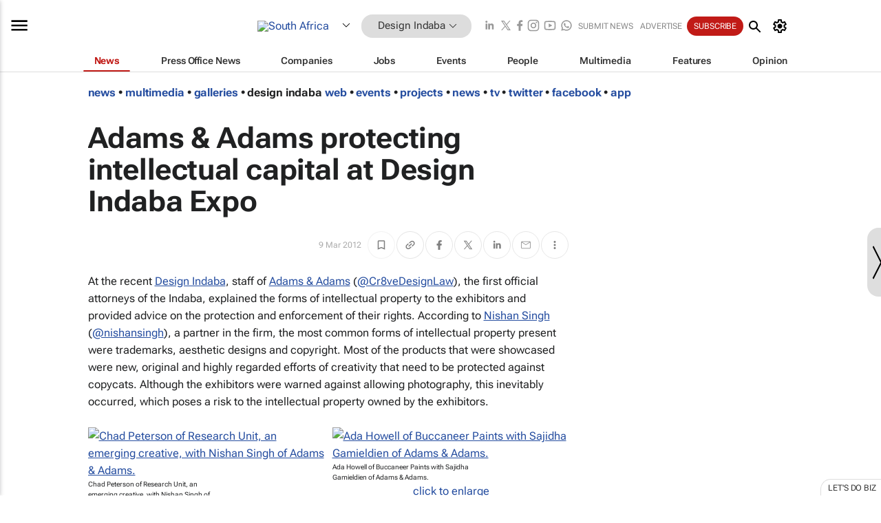

--- FILE ---
content_type: text/html; charset=utf-8
request_url: https://www.bizcommunity.com/InBrief.aspx?l=196&c=415&i=10889
body_size: 25167
content:
<!doctype html>
<html lang="en">
<head>
<script>var gaBP='';gaBP=(typeof bizPlatform!=='undefined')?bizPlatform():'';</script><script async src="https://www.googletagmanager.com/gtag/js?id=G-4M01RQ45QJ"></script><script>window.dataLayer = window.dataLayer || [];function gtag(){dataLayer.push(arguments);}gtag('js', new Date());gtag('config','G-4M01RQ45QJ',{'dimension1':'11','dimension2':'415','dimension3':'196','dimension4':'2','dimension5':'10889','dimension6':'0','dimension7':'2','dimension8':gaBP});</script>
<!--AD: /23319312375/Marketing/DesignIndaba-->
<title>Adams & Adams protecting intellectual capital at Design Indaba Expo</title>
<link rel="canonical" href="https://www.bizcommunity.com/InBrief/196/415/10889.html">
<link rel="alternate" type="application/rss+xml" title="South Africa - Design Indaba RSS Feed" href="https://www.bizcommunity.com/rss/196/415.html">
<meta name="title" content="Adams & Adams protecting intellectual capital at Design Indaba Expo">
<meta name="description"  content="Design Indaba">
<meta name=keywords content="">
<meta http-equiv="Content-Language" content="en-us">
<meta http-equiv="content-type" content="text/html; charset=UTF-8">
<meta name="subject" content="Industry news">
<meta name="url"  content="https://www.bizcommunity.com/InBrief.aspx?l=196&c=415&i=10889">
<meta name="robots" content="index,follow">
<meta name="viewport" content="width=device-width, initial-scale=1">
<meta name="theme-color" content="#ffffff">
<meta property="og:title" content="Adams & Adams protecting intellectual capital at Design Indaba Expo">
<meta property="og:type" content="Website">
<meta property="og:description" content="Design Indaba" >
<meta property="og:site_name" content="Bizcommunity">
<meta property="og:url" content="https://www.bizcommunity.com/InBrief.aspx?l=196&c=415&i=10889">
<meta name="image" property="og:image" content="https://biz-file.com/res/img/biz_balls_250.png">
<meta property="og:image:secure_url" content="https://biz-file.com/res/img/biz_balls_250.png">
<meta property="og:image:alt" content="Design Indaba">
<meta property="twitter:card" content="https://biz-file.com/res/img/biz_balls_250.png">
<meta name="twitter:card" content="summary_large_image"> 
<meta name="twitter:title" content="Adams & Adams protecting intellectual capital at Design Indaba Expo"> 
<meta name="twitter:url" content="https://www.bizcommunity.com/InBrief.aspx?l=196&c=415&i=10889"> 
<meta name="twitter:description" content="Design Indaba"> 
<meta name="twitter:image" content="https://biz-file.com/res/img/biz_balls_250.png"> 
<meta name="twitter:site" content="@Bizcommunity"> 
<meta name="twitter:creator" content=" @Bizcommunity"> 
<meta property="fb:app_id" content="144806878919221"> 
<link rel="preconnect" href="https://biz-file.com">
<link rel="preconnect" href="https://cdn.jsdelivr.net">
<link href="/res/css/public-desktop.css?s118e" rel=stylesheet>
<link href="/res/css/test-site-live.css?s23" rel=stylesheet><link rel="icon" href="/favicon.ico" sizes="any"><link rel="icon" href="/res/img/favicon/favicon.svg" type="image/svg+xml"><link rel="apple-touch-icon" sizes="180x180" href="/res/img/favicon/apple-touch-icon.png"><link rel="icon" type="image/png" sizes="32x32" href="/res/img/favicon/favicon-32x32.png"><link rel="icon" type="image/png" sizes="16x16" href="/res/img/favicon/favicon-16x16.png"><link rel="manifest" href="/manifest.json"><link rel="apple-touch-icon" href="/res/img/biz-balls-apple-touch.png"><link rel="apple-touch-startup-image" href="/res/img/ios-startup.png"><style>.site-header-placeholder {background: transparent !important;} 
.body-container {margin-top:0px !important;} 
.btn-search--toggle{display:none;}
.CB_i{height: initial}
.RM_box--trending {.RM_small-square-link {display: none}}
.elevated-container--narrow-padding > div{position:static !important}

.front-page-jobs-container content-group { 
margin-top:10px !important;
}

.front-page-latest-jobs {
margin-top:10px !important;
}
	@media screen and (max-width: 768px) {
				.body-new-design--header-only.body-myaccount-page .site-header-placeholder {
					height: 94px;
				}
			}
.kMyAccountTable tr th {color: #fff !important;}
.CTS_title a {font-size: 27px;}
.kLargeTable td {padding: 4px;border: 1px solid #ccc;}</style>
<style>
@font-face {font-family:'Roboto Flex';font-style:normal;font-weight:100 1000;font-stretch:100%;font-display:swap;src:url(/res/font/roboto-flex-v9-wght-xtra.woff2) format('woff2');}
@supports (-webkit-hyphens:none){@font-face {font-family:'Roboto Flex';font-style:normal;font-weight:100 1000;font-stretch:100%;font-display:swap;src:url(/res/font/roboto-flex-v9-wght-xtra-safari.woff2) format('woff2');}}
</style>
<script>
var RNS = RNS || (Math.floor(Math.random() * 0x7FFFFFFF)+1).toString();
var _locationId=196;
var _categoryId=415;
var _contentType=2;
var _contentId=10889;
var _pageName='InBrief';
var jsPageType=2;
var adPosition = '';
</script>
<script nomodule src="/res/js/head.es5.js?m49k"></script>
<script src="/res/js/head.js?m49k"></script>
<script async="async" src="https://securepubads.g.doubleclick.net/tag/js/gpt.js"></script>
<script>window.googletag = window.googletag || {};window.googletag.cmd = window.googletag.cmd || [];var googletag = window.googletag;var googletagads = googletagads || [];googletag.cmd.push(function() {googletag.pubads().enableSingleRequest();googletag.pubads().disableInitialLoad();googletag.pubads().addEventListener('slotRenderEnded', function(event) {updateDFPAdSlot(event.slot.getSlotElementId(), event.isEmpty);});googletag.enableServices();});</script>
</head>
<body class=" body-is-public-page body-has-page-wrap body-content-page body-page-type-2 body-new-design--header-only body-menu-home body-new-header-july" data-x="addScrollClasses:{'scrollDownClass':'body--scroll-down','scrollUpClass':'body--scroll-up'}">
<div class="site-header"><div class="SH-option"><div class="d-flex" style="align-items: center;justify-content: space-between"><div id="desktop-menuToggle-mainMenu" class="SHO-hamburger"><div class="hamburger  j-hamburger" id="j-hamburger" data-x="axH:{'fireOnlyOnce':true}" data-target="j-sideMenu" data-href="/Request/RenderSideMenuContent.aspx?0&si=j-sideMenu"  ><span class="icon"></span></div><div id="j-sideMenu" class="side-menu-content"><div class="d-flex justify-content-center align-items-center" style="height: 80vh;width: 100%;justify-content: center"><img src="/res/img/m-loading.gif" alt=""></div><div class="SMC-overlay" onclick="$('#j-sideMenu').toggleClass('side-menu-content--open');$('.j-hamburger').removeClass('is-active');"></div></div></div><div class="logo"><a href="/"><img class="logo-img" src="https://biz-file.com/res/img/logo.png" alt=""></a></div><a class="j-country-hover country-hover country-hover country-hover" data-x="pRID:{'on':'hover','delay':200,'transition':'none','position':'below','stretchToFitLinksWidth':false,'removeDelayIfPopupVisible':true}" data-target="jLR-Country-Popup-logo"
data-url="/Request/selectcountrypopup.aspx?l=196&amp;c=415" href="/SelectCountry.aspx?l=196&amp;c=415" data-option="show-images"><span class="kvertical-align"><img class="flag" src="https://biz-file.com/res/img/flag/21/196.gif" width="21" height="14" alt="South Africa"></span><span class="pagedropdown-icon-wrapper"><span class="mui-icon_expand-more-black"></span></span></a><div class="bread-crumb"><!---ksjlkds33--><a class="BC-i SM-i SM-i--industries-dropdown" data-x="pRID:{'on':'hoverOnly','delay':200,'transition':'none','position':'below','stretchToFitLinksWidth':false,'removeDelayIfPopupVisible':true}" data-target="j-ind-popup-ksjlkds33" data-url="/Request/SelectIndustryPopupDouble.aspx?ct=2&c=415&pcth=BCI-popup&bfn=" href="/InBriefs/196/11.html"><span class="BCI-text"> Design Indaba </span><span class="mui-icon_expand-more-black"></span></a><div id="j-ind-popup-ksjlkds33" class="BCI-popup j-escape-hide breadcrum-header" style="display:none"></div></div><div class="search-section SHOR-search"><div id="j-search-box-324bc0a501624cfd98a721e219f2cb3e" class="search-form search-form--cntrl right-search-search-control search-form--collapsed"><form class="d-flex align-items-center" method="post" action="/Search.aspx?l=196&c=1&s="  onfocusin="$('body').addClass('search-active');" onfocusout="$('body').removeClass('search-active');"><input id="j-search-input-right-search" placeholder="Search" name="s" class="search-input" type="text" oninput="document.querySelector('#j-btn-clear-text-right-search').style.display = this.value ? 'block' : 'none';" required /><div class="right-controls"><button id="j-btn-clear-text-right-search" class="btn-clear-text" aria-label="Clear search" type="button" onclick="document.getElementById('j-search-input-right-search').value = ''; this.style.display = 'none'; document.getElementById('j-search-input-right-search').focus();"><span class="clear-search-icon"></span></button><div class="btn-advanced-options" title="Advanced options" aria-label="Advanced options" data-x="pRID:{ 'on': 'hover','position': 'belowleft','transition': 'none'}" data-target="jSearch-PopUp-right-search"><span id="advanced-options-text-right-search" class="advanced-options-text"></span><span class="advanced-options-icon"></span></div></div><button class="btn-search" aria-label="Search" role="button"><span class="search-icon"></span></button><button id="j-btn-search-toggle-324bc0a501624cfd98a721e219f2cb3e" class="btn-search btn-search--toggle" aria-label="toogle" role="button"><span class="search-icon"></span></button><input id="j-ctype-right-search" hidden type="text" name="ctype"></form><div id="j-search-overlay-324bc0a501624cfd98a721e219f2cb3e" class="search-overlay"></div></div><div id="jSearch-PopUp-right-search" style="display:none;"><div class="pop1-arrow"></div><div class="pop1"><ul class="pop1-ul"><li txt="All" rel="/Request/SuggestAll.aspx"><a href="#" class="PUI-text" onclick="$('#j-ctype-right-search').val(0);$('#advanced-options-text-right-search').text('');">All</a></li><li txt="Articles" rel="/Request/SuggestArticles.aspx?l=196&c=415"><a  class="PUI-text" href="#" onclick="$('#j-ctype-right-search').val(1);$('#advanced-options-text-right-search').text('Articles');">Articles</a></li><li txt="Companies" rel="/Request/SuggestCompany.aspx"><a class="PUI-text" href="#" onclick="$('#j-ctype-right-search').val(12);$('#advanced-options-text-right-search').text('Companies');">Companies</a></li><li txt="Events" rel="/Request/SuggestEvents.aspx?l=196"><a class="PUI-text" href="#" onclick="$('#j-ctype-right-search').val(7);$('#advanced-options-text-right-search').text('Events');">Events</a></li><li txt="Galleries" rel="/Request/SuggestGalleries.aspx?l=196"><a  class="PUI-text" href="#" onclick="$('#j-ctype-right-search').val(8);$('#advanced-options-text-right-search').text('Galleries');">Galleries</a></li><li txt="Jobs" rel="/Request/SuggestJobs.aspx"><a  class="PUI-text" href="#" onclick="$('#j-ctype-right-search').val(10);$('#advanced-options-text-right-search').text('Jobs');">Jobs</a></li><li txt="People" rel="/Request/SuggestPeople.aspx"><a  class="PUI-text" href="#" onclick="$('#j-ctype-right-search').val(3);$('#advanced-options-text-right-search').text('People');">People</a></li></ul></div></div><script>onReady(function () {if (!true){return}let searchContainer = document.getElementById('j-search-box-324bc0a501624cfd98a721e219f2cb3e');let toggleButton = document.getElementById('j-btn-search-toggle-324bc0a501624cfd98a721e219f2cb3e');let overlay = document.getElementById('j-search-overlay-324bc0a501624cfd98a721e219f2cb3e');
let body = document.body;
// When the toggle is clicked
// 1. Toggle the class on the search container to inclde the collapsed open class
// 2. Add event listeners for scroll and click outside to remove the open class
// 3. When the overlay is clicked, remove the open class
// 4. When clicked outside the search container, and scroll of scrollHeight  remove the open class
toggleButton.addEventListener('click', function (e) {
e.preventDefault();
searchContainer.classList.toggle('search-form--collapsed-open');
overlay.classList.toggle('search-overlay--open');
body.classList.toggle('right-search-search-control-active');
let scrolled = false;
let scrollHeight = 300;
// Function to handle clicks outside the .search element
function handleClickOutside(event) {
if (!searchContainer.contains(event.target)) {
RemoveClassRemoveListeners();
}
}
// Function to handle scroll beyond 300px
function handleScroll() {
if (window.scrollY > scrollHeight && !scrolled) {
scrolled = true;
RemoveClassRemoveListeners();
}
}
// Function to toggle the class and remove both event listeners
function RemoveClassRemoveListeners() {
searchContainer.classList.remove('search-form--collapsed-open');
overlay.classList.remove('search-overlay--open');
body.classList.remove('right-search-search-control-active');
// Remove event listeners
window.removeEventListener('scroll', handleScroll);
document.removeEventListener('click', handleClickOutside);
}
// Attach event listeners for scroll and click outside
window.addEventListener('scroll', handleScroll);
document.addEventListener('click', handleClickOutside);
});
overlay.addEventListener('click', function () {
searchContainer.classList.remove('search-form--collapsed-open');
overlay.classList.remove('search-overlay--open');
body.classList.remove('right-search-search-control-active');});});</script></div></div><div class="SHO-right d-flex items-center"><div class="social-media-links d-flex">
<a class="icon-link icon-link--linkedin" href="https://za.linkedin.com/company/bizcommunity" target="_blank" rel="noopener,nofollow,noindex" title="Bizcommunity linkedIn">
<span class="sb-linkedin-testsite"></span></a>
<a class="icon-link icon-link--x" href="https://www.bizcommunity.com/advertise/contactus" target="_blank" rel="noopener,nofollow,noindex" title="Bizcommunity x/twitter">
<span class="sb-x-testsite"></span></a>
<a class="icon-link icon-link--facebook" href="https://www.facebook.com/Bizcommunity" target="_blank" rel="noopener,nofollow,noindex" title="Bizcommunity facebook">
<span class="sb-facebook-testsite mr-n-4px ml-n-4px"></span></a>
<a class="icon-link icon-link--instagram" href="https://www.instagram.com/bizcommunity/" target="_blank" rel="noopener,nofollow,noindex" title="Bizcommunity instagram">
<span class="sb-instagram-testsite"></span></a>
<a class="icon-link icon-link--youtube" href="https://www.youtube.com/@bizcommunity" target="_blank" rel="noopener,nofollow,noindex" title="Bizcommunity youtube">
<span class="sb-youtube-testsite"></span></a>
<a class="icon-link icon-link--whatsapp" href="https://www.whatsapp.com/channel/0029Vacw0EY4SpkIG5yGPh2h" target="_blank" rel="noopener,nofollow,noindex" title="Bizcommunity whatsapp">
<span class="sb-whatsapp-testsite"></span></a>
</div>
<a class="SHOR-icon-link"
data-x="pRID:{'on':'hover', 'delay': 200, 'transition': 'none', 'tailClass': 'pop1-arrow', 'position': 'below','resizeWhenContentChanges':true, 'stretchToFitLinksWidth': false, 'removeDelayIfPopupVisible': true,'preventDefaultLink':true}"
data-target="jHL-socialMediaPages"
data-url="/Request/SelectSocialMediaSitesPopup.aspx" href="https://www.bizcommunity.com/advertise/contactus"><span class="CHSRIL-icon m-icon m-icon_share "></span></a><div class="SHOR-links d-flex items-center justify-center cdhdi"><a class="SHORL-i SHORL-i--extra-link" data-target="jSubmitBox-3" data-url="/Request/SelectSubmitPopup.aspx?ru=%2fInBrief.aspx%3fl%3d196%26c%3d415%26i%3d10889" href="/SubmitNews.aspx?l=196&c=415">Submit news</a><a class="SHORL-i SHORL-i--extra-link"
href="https://www.bizcommunity.com/advertise?utm_source=bizcommunity&utm_medium=site&utm_campaign=topstrip">Advertise</a><a class="SHORL-i SHORL-i--cta" href="/Signup.aspx?l=196&c=1&ss=siteHeader">Subscribe</a><a class="SHORL-i SHORL-i--my-account  j-myaccount-hover d-flex" data-url="/Request/SelectMyAccountPopup.aspx?ru=%2fInBrief.aspx%3fl%3d196%26c%3d415%26i%3d10889" href="/MyAccount/Home.aspx" data-target="jMyAccountBox" href="/MyAccount/Home.aspx" aria-label="MyAccount"><span class="sm-myaccount-text">My Account</span><span class="icon mui-icon_cog j-myaccount-icon"></span></a></div><div class="SHO-controls--mobile"><ul class="sm-ul"><li class="search-toggle" onclick="$('.search-form').toggleClass('search-form--open-for-mobile');$('.SH-mobile-strip').toggleClass('d-none');$('.site-header').toggleClass('site-header--has-mobile-search');"></li><li class="ts-m-tool"><a class="sm-a sm-a--small-margin j-myaccount-hover" data-url="/Request/SelectMyAccountPopup.aspx?ru=%2fInBrief.aspx%3fl%3d196%26c%3d415%26i%3d10889" href="/MyAccount/Home.aspx" data-target="jMyAccountBox" href="/MyAccount/Home.aspx" aria-label="MyAccount"><span class="sm-myaccount-text"></span><span id="" class="icon mui-icon_cog j-myaccount-icon"></span></a></li></ul></div></div></div><div class="SH-top-strip"><div class="SHTS-menus d-flex"><div class="SHTS-middle d-flex"><div class="SHTSM-menu"><div class="site-menu d-flex"><div class="SM-items d-flex"><a class="SM-i SM-i--dropdown SM-i--current SM-i-News "
href="/MarketingMedia"  data-target="j-mi-News"><span class="SM-i-text d-flex items-center justify-between">News</span></a><a class="SM-i SM-i--dropdown SM-i-PressOffice "
href="/CompanyNews/196/11.html"  data-target="j-mi-PressOffice"><span class="SM-i-text d-flex items-center justify-between">Press Office News</span></a><a class="SM-i SM-i--dropdown SM-i-Companies "
href="/Companies/196/11.html"  data-target="j-mi-Companies"><span class="SM-i-text d-flex items-center justify-between">Companies</span></a><a class="SM-i SM-i--dropdown SM-i-Jobs "
href="/JobIndustries.aspx?l=196&c=1"  data-target="j-mi-Jobs"><span class="SM-i-text d-flex items-center justify-between">Jobs</span></a><a class="SM-i SM-i--dropdown SM-i-Events "
href="/Events/196/11.html"  data-target="j-mi-Events"><span class="SM-i-text d-flex items-center justify-between">Events</span></a><a class="SM-i SM-i--dropdown SM-i-People "
href="/People/196/11.html"  data-target="j-mi-People"><span class="SM-i-text d-flex items-center justify-between">People</span></a><a class="SM-i SM-i--dropdown SM-i-Multimedia "
href="/Multimedia/196/11.html"  data-target="j-mi-Multimedia"><span class="SM-i-text d-flex items-center justify-between">Multimedia</span></a><a class="SM-i SM-i--dropdown SM-i-SpecialSections "
href="https://www.bizcommunity.com/advertise/sponsorship-content"  data-target="j-mi-SpecialSections"><span class="SM-i-text d-flex items-center justify-between">Features</span></a><a class="SM-i SM-i--dropdown SM-i-Contributors "
href="/ContributorArticles/196/11.html"  data-target="j-mi-Contributors"><span class="SM-i-text d-flex items-center justify-between">Opinion</span></a><div class="SM-items--block"><a class="SM-i"
href="https://www.bizcommunity.com/advertise?utm_source=bizcommunity&utm_medium=site&utm_campaign=topstrip"><span class="SM-i-text d-flex items-center justify-between">Advertise</span></a><a class="SM-i j-myaccount-hover" data-target="jSubmitBox-2" data-url="/Request/SelectSubmitPopup.aspx?ru=%2fInBrief.aspx%3fl%3d196%26c%3d415%26i%3d10889" href="/SubmitNews.aspx?l=196&c=415"><span class="SM-i-text d-flex items-center justify-between">Submit news</span></a><div class="myaccount-popup shadow-2" id="jSubmitBox-2" style="display:none;width:fit-content;" data-track="top strip my account pop up"></div></div></div><div id="j-mi-News" class="mm-popup" style="display:none;"><div class="pop1 clear-before-after"><ul class="pop1-col pop1-ul"><li><a class="PUI-text" href="/MarketingMedia">News</a></li><li><a class="PUI-text" href="/CompanyNews/196/11.html">Company news</a></li><li><a class="PUI-text" href="/InBriefs/196/11.html">In briefs</a></li><li><a class="PUI-text" href="/PeopleNews/196/11.html">New appointments</a></li><li><a class="PUI-text" href="/Accounts/196/1.html">New business</a></li><li><a class="PUI-text" href="/NewsletterList.aspx">Newsletters</a></li><li><a class="PUI-text" href="/MostReadArticles/196/11.html">Most read articles</a></li><li><a class="PUI-text" href="/MySavedContent.aspx?id=0&ct=1">Saved content</a></li></ul><div class="pop1-col pop1-right"><a class="kSubmitButton kRound" href="/SubmitNews.aspx?l=196&c=11" title="Submit news" rel="noindex">Submit news</a></div></div></div><div id="j-mi-PressOffice" class="mm-popup" style="display:none;"><div class="pop1 clear-before-after"><ul class="pop1-col pop1-ul"><li><a class="PUI-text" href="/CompanyNews/196/11.html">Press Office news</a></li><li><a class="PUI-text" href="/PressOffices/196/11.html">Press Offices</a></li><li><a class="PUI-text" href="/advertise/bizoffice?utm_source=bizcommunity&utm_medium=site&utm_campaign=link-topMenu">Press Office info</a></li><li><a class="PUI-text" href="/MyAccount/Companies.aspx">My Press Office</a></li></ul><div class="pop1-col pop1-right"><a class="kSubmitButton kRound" href="/SubmitNews.aspx?l=196&c=11" title="Publish your news on Biz" rel="noindex">Publish your news on Biz</a></div></div></div><div id="j-mi-Companies" class="mm-popup" style="display:none;"><div class="pop1 clear-before-after"><ul class="pop1-col pop1-ul"><li><a class="PUI-text" href="/Companies/196/11.html">Companies</a></li><li><a class="PUI-text" href="/CompanyNews/196/11.html">Company news</a></li><li><a class="PUI-text" href="/PressOfficeList.aspx">Press Office Newsrooms</a></li><li><a class="PUI-text" href="/MyAccount/Companies.aspx">My company</a></li><li><a class="PUI-text" href="/MySavedCompanies.aspx">My saved companies</a></li></ul><div class="pop1-col pop1-right"><a class="kSubmitButton kRound" href="/ListCompany.aspx?l=196&c=11" title="Get a Biz listing" rel="noindex">Get a Biz listing</a><a class="kSubmitButton kRound" href="/SubmitNews.aspx?l=196&c=11" title="Publish your news on Biz" rel="noindex">Publish your news on Biz</a></div></div></div><div id="j-mi-Jobs" class="mm-popup" style="display:none;"><div class="pop1 clear-before-after"><ul class="pop1-col pop1-ul"><li><a class="PUI-text" href="/JobIndustries.aspx?l=196&c=1">Jobs offered</a></li><li><a class="PUI-text" href="/JobsWanted.aspx?l=196&c=11&ct=11">Jobs wanted</a></li><li><a class="PUI-text" href="/MySavedJobs.aspx">My saved jobs</a></li><li><a class="PUI-text" href="/MyAccount/CVView.aspx">My CV</a></li><li><a class="PUI-text" href="/Recruiters/196/11.html">Recruiters</a></li><li><a class="PUI-text" href="/CompaniesRecruiting/196/11.html">Companies recruiting</a></li><li><a class="PUI-text" href="/PostJobOffered.aspx?">Post your job ad</a></li><li><a class="PUI-text" href="/MyAccount/Jobs.aspx">Recruitment login</a></li></ul><div class="pop1-col pop1-right"><a class="kSubmitButton kRound" href="/PostJob.aspx" title="Post a job" rel="noindex">Post a job</a></div></div></div><div id="j-mi-Events" class="mm-popup" style="display:none;"><div class="pop1 clear-before-after"><ul class="pop1-col pop1-ul"><li><a class="PUI-text" href="/Events/196/11/cst-3.html">Industry events</a></li><li><a class="PUI-text" href="/Events/196/11/cst-4.html">Workshops</a></li><li><a class="PUI-text" href="/Events/196/11/cst-106.html">Other</a></li><li><a class="PUI-text" href="/Calendar/196/1.html">Calendar</a></li></ul><div class="pop1-col pop1-right"><a class="kSubmitButton kRound" href="/SubmitEvent.aspx" title="Submit event" rel="noindex">Submit event</a></div></div></div><div id="j-mi-People" class="mm-popup" style="display:none;"><div class="pop1 clear-before-after"><ul class="pop1-col pop1-ul"><li><a class="PUI-text" href="/People/196/11.html">Find people</a></li><li><a class="PUI-text" href="/EditProfile.aspx">Edit my profile</a></li></ul><div class="pop1-col pop1-right"></div></div></div><div id="j-mi-Multimedia" class="mm-popup" style="display:none;"><div class="pop1 clear-before-after"><ul class="pop1-col pop1-ul"><li><a class="PUI-text" href="/Videos/196/11.html">Videos</a></li><li><a class="PUI-text" href="/Audios/196/11.html">Audios</a></li><li><a class="PUI-text" href="/Galleries/196/11.html">Galleries</a></li><li><a class="PUI-text" href="/Multimedia/196/589.html">BizTakeouts</a></li></ul><div class="pop1-col pop1-right"><a class="kSubmitButton kRound" href="/MyAccount/SubmitMultimediaAd.aspx" title="Submit your media" rel="noindex">Submit your media</a></div></div></div><!-- These sub menus are loaded at run time, Check the method that creates the cRenderMenuItem menu list --><div id="j-mi-SpecialSections" class="mm-popup" style="display:none;"><div class="pop1 clear-before-after"><ul class="pop1-col pop1-ul"><li><a class="PUI-text" href="/BizTrends">BizTrends</a></li><li><a class="PUI-text" href="/Pendoring">Pendoring</a></li><li><a class="PUI-text" href="/EffieAwards">Effie Awards</a></li><li><a class="PUI-text" href="/BizTrendsTV">BizTrendsTV</a></li><li><a class="PUI-text" href="/NedbankIMC">IMC Conference</a></li><li><a class="PUI-text" href="/OrchidsandOnions">Orchids and Onions</a></li><li><a class="PUI-text" href="/TheLeadCreative">The Lead Creative</a></li><li><a class="PUI-text" href="/LoeriesCreativeWeek">Loeries Creative Week</a></li><li><a class="PUI-text" href="/SpecialSections.aspx">More Sections</a></li></ul><div class="pop1-col pop1-right"><a class="kSubmitButton kRound" href="https://www.bizcommunity.com/advertise/sponsorship-content" title="Features calendar" rel="noindex">Features calendar</a></div></div></div><div id="j-mi-Contributors" class="mm-popup" style="display:none;"><div class="pop1 clear-before-after"><ul class="pop1-col pop1-ul"><li><a class="PUI-text" href="/ContributorArticles/196/11.html">Articles</a></li></ul><div class="pop1-col pop1-right"><a class="kSubmitButton kRound" href="/SubmitNews.aspx?l=196&c=11" title="Contribute" rel="noindex">Contribute</a></div></div></div></div><div id="j-industryDropDown-site-menu" class="industryDropDown" style="display:none;min-width: 200px"></div></div></div></div></div><div class="SHTS-search-section SH-toggle-search-section"><div class="SHSS-search-box"><div id="j-search-box-8de90ffec989457084aae025c3f5b09c" class="search-form search-form--cntrl header-search-search-control "><form class="d-flex align-items-center" method="post" action="/Search.aspx?l=196&c=1&s="  onfocusin="$('body').addClass('search-active');" onfocusout="$('body').removeClass('search-active');"><input id="j-search-input-header-search" placeholder="Search" name="s" class="search-input" type="text" oninput="document.querySelector('#j-btn-clear-text-header-search').style.display = this.value ? 'block' : 'none';" required /><div class="right-controls"><button id="j-btn-clear-text-header-search" class="btn-clear-text" aria-label="Clear search" type="button" onclick="document.getElementById('j-search-input-header-search').value = ''; this.style.display = 'none'; document.getElementById('j-search-input-header-search').focus();"><span class="clear-search-icon"></span></button><div class="btn-advanced-options" title="Advanced options" aria-label="Advanced options" data-x="pRID:{ 'on': 'hover','position': 'belowleft','transition': 'none'}" data-target="jSearch-PopUp-header-search"><span id="advanced-options-text-header-search" class="advanced-options-text"></span><span class="advanced-options-icon"></span></div></div><button class="btn-search" aria-label="Search" role="button"><span class="search-icon"></span></button><button id="j-btn-search-toggle-8de90ffec989457084aae025c3f5b09c" class="btn-search btn-search--toggle" aria-label="toogle" role="button"><span class="search-icon"></span></button><input id="j-ctype-header-search" hidden type="text" name="ctype"></form><div id="j-search-overlay-8de90ffec989457084aae025c3f5b09c" class="search-overlay"></div></div><div id="jSearch-PopUp-header-search" style="display:none;"><div class="pop1-arrow"></div><div class="pop1"><ul class="pop1-ul"><li txt="All" rel="/Request/SuggestAll.aspx"><a href="#" class="PUI-text" onclick="$('#j-ctype-header-search').val(0);$('#advanced-options-text-header-search').text('');">All</a></li><li txt="Articles" rel="/Request/SuggestArticles.aspx?l=196&c=415"><a  class="PUI-text" href="#" onclick="$('#j-ctype-header-search').val(1);$('#advanced-options-text-header-search').text('Articles');">Articles</a></li><li txt="Companies" rel="/Request/SuggestCompany.aspx"><a class="PUI-text" href="#" onclick="$('#j-ctype-header-search').val(12);$('#advanced-options-text-header-search').text('Companies');">Companies</a></li><li txt="Events" rel="/Request/SuggestEvents.aspx?l=196"><a class="PUI-text" href="#" onclick="$('#j-ctype-header-search').val(7);$('#advanced-options-text-header-search').text('Events');">Events</a></li><li txt="Galleries" rel="/Request/SuggestGalleries.aspx?l=196"><a  class="PUI-text" href="#" onclick="$('#j-ctype-header-search').val(8);$('#advanced-options-text-header-search').text('Galleries');">Galleries</a></li><li txt="Jobs" rel="/Request/SuggestJobs.aspx"><a  class="PUI-text" href="#" onclick="$('#j-ctype-header-search').val(10);$('#advanced-options-text-header-search').text('Jobs');">Jobs</a></li><li txt="People" rel="/Request/SuggestPeople.aspx"><a  class="PUI-text" href="#" onclick="$('#j-ctype-header-search').val(3);$('#advanced-options-text-header-search').text('People');">People</a></li></ul></div></div><script>onReady(function () {if (!false){return}let searchContainer = document.getElementById('j-search-box-8de90ffec989457084aae025c3f5b09c');let toggleButton = document.getElementById('j-btn-search-toggle-8de90ffec989457084aae025c3f5b09c');let overlay = document.getElementById('j-search-overlay-8de90ffec989457084aae025c3f5b09c');
let body = document.body;
// When the toggle is clicked
// 1. Toggle the class on the search container to inclde the collapsed open class
// 2. Add event listeners for scroll and click outside to remove the open class
// 3. When the overlay is clicked, remove the open class
// 4. When clicked outside the search container, and scroll of scrollHeight  remove the open class
toggleButton.addEventListener('click', function (e) {
e.preventDefault();
searchContainer.classList.toggle('search-form--collapsed-open');
overlay.classList.toggle('search-overlay--open');
body.classList.toggle('header-search-search-control-active');
let scrolled = false;
let scrollHeight = 300;
// Function to handle clicks outside the .search element
function handleClickOutside(event) {
if (!searchContainer.contains(event.target)) {
RemoveClassRemoveListeners();
}
}
// Function to handle scroll beyond 300px
function handleScroll() {
if (window.scrollY > scrollHeight && !scrolled) {
scrolled = true;
RemoveClassRemoveListeners();
}
}
// Function to toggle the class and remove both event listeners
function RemoveClassRemoveListeners() {
searchContainer.classList.remove('search-form--collapsed-open');
overlay.classList.remove('search-overlay--open');
body.classList.remove('header-search-search-control-active');
// Remove event listeners
window.removeEventListener('scroll', handleScroll);
document.removeEventListener('click', handleClickOutside);
}
// Attach event listeners for scroll and click outside
window.addEventListener('scroll', handleScroll);
document.addEventListener('click', handleClickOutside);
});
overlay.addEventListener('click', function () {
searchContainer.classList.remove('search-form--collapsed-open');
overlay.classList.remove('search-overlay--open');
body.classList.remove('header-search-search-control-active');});});</script></div></div></div>
<div id="j-site-header-placeholder" class="site-header-placeholder"></div>
<div id="jLR-Country-Popup-logo" style="display:none; min-width: 200px;"></div>
<div id="jLR-Country-Popup" style="display:none; min-width: 200px;"></div>
<div class="myaccount-popup shadow-2" id="jMyAccountBox" style="display:none;width:fit-content;width:150px" data-track="top strip my account pop up"></div>
<!-- Hidden div element -->
<div id="jHL-socialMediaPages" style="display:none"></div>
<div class="sidebar"><div class="SB_box SB_box--menu" ><h2 class="SB_heading SB_heading__industries" style="margin-top:0px;">Industries</h2><div class="SB_content SB_content__industries" data-x="pRID:{'childHover':true,'on':'hover','delay':0,'transition':'none','resizeWhenContentChanges':true,'position':'right','topOffset':-45,'showLoading':true,'overlayId':'j-pop-overlay'}"data-target="j-SB_popright" data-url="/Request/IndustryCategoryMenuContents.aspx?hsp=1&tp=leftIndPop&dir=InBriefs"><a class="SB_i "  href="/AllIndustries?utm_source=bizcommunity&utm_medium=site&utm_campaign=link-industry">All industries</a><a class="SB_i" data-show="j-leftIndPop-SB_PR_ind-358" href="/InBriefs/196/358.html">Agriculture</a><a class="SB_i" data-show="j-leftIndPop-SB_PR_ind-454" href="/InBriefs/196/454.html">Automotive</a><a class="SB_i" data-show="j-leftIndPop-SB_PR_ind-360" href="/InBriefs/196/360.html">Construction &amp; Engineering</a><a class="SB_i" data-show="j-leftIndPop-SB_PR_ind-371" href="/InBriefs/196/371.html">Education</a><a class="SB_i" data-show="j-leftIndPop-SB_PR_ind-355" href="/InBriefs/196/355.html">Energy &amp; Mining</a><a class="SB_i" data-show="j-leftIndPop-SB_PR_ind-836" href="/InBriefs/196/836.html">Entrepreneurship</a><a class="SB_i" data-show="j-leftIndPop-SB_PR_ind-356" href="/InBriefs/196/356.html">ESG &amp; Sustainability</a><a class="SB_i" data-show="j-leftIndPop-SB_PR_ind-357" href="/InBriefs/196/357.html">Finance</a><a class="SB_i" data-show="j-leftIndPop-SB_PR_ind-148" href="/InBriefs/196/148.html">Healthcare</a><a class="SB_i" data-show="j-leftIndPop-SB_PR_ind-362" href="/InBriefs/196/362.html">HR &amp; Management</a><a class="SB_i" data-show="j-leftIndPop-SB_PR_ind-379" href="/InBriefs/196/379.html">ICT</a><a class="SB_i" data-show="j-leftIndPop-SB_PR_ind-364" href="/InBriefs/196/364.html">Legal</a><a class="SB_i" data-show="j-leftIndPop-SB_PR_ind-427" href="/InBriefs/196/427.html">Lifestyle</a><a class="SB_i" data-show="j-leftIndPop-SB_PR_ind-389" href="/InBriefs/196/389.html">Logistics &amp; Transport</a><a class="SB_i" data-show="j-leftIndPop-SB_PR_ind-365" href="/InBriefs/196/365.html">Manufacturing</a><a class="SB_i" data-show="j-leftIndPop-SB_PR_ind-11" href="/InBriefs/196/11.html">Marketing &amp; Media</a><a class="SB_i" data-show="j-leftIndPop-SB_PR_ind-368" href="/InBriefs/196/368.html">Property</a><a class="SB_i" data-show="j-leftIndPop-SB_PR_ind-160" href="/InBriefs/196/160.html">Retail</a><a class="SB_i" data-show="j-leftIndPop-SB_PR_ind-373" href="/InBriefs/196/373.html">Tourism &amp; Travel</a></div><div id="j-SB_popright" class="SB_popright j-escape-hide" style="display:none"></div></div>
<div class="SB_box SB_box--menu"><h2 class="SB_heading">Features</h2><div class="SB_content"  ><a class="SB_i SB_i--features" href="/BizTrends">BizTrends</a><a class="SB_i SB_i--features" href="/Pendoring">Pendoring</a><a class="SB_i SB_i--features" href="/EffieAwards">Effie Awards</a><a class="SB_i SB_i--features" href="/BizTrendsTV">BizTrendsTV</a><a class="SB_i SB_i--features" href="/NedbankIMC">IMC Conference</a><a class="SB_i SB_i--features" href="/OrchidsandOnions">Orchids and Onions</a><a class="SB_i SB_i--features" href="/TheLeadCreative">The Lead Creative</a><a class="SB_i SB_i--features" href="/LoeriesCreativeWeek">Loeries Creative Week</a><a class="SB_small-square-link jxMore " href="/SpecialSections.aspx" data-href="/Request/SpecialSections.aspx?lstIc=SB_i&lstc=SB_content-items">More Sections..</a></div></div>
<div class="SB_box SB_box--companies"><h2 class="SB_heading">In the news</h2><div class="SB_content" ><a class="SB_i-company jxPHOH" data-position-override="right" data-href="/PressOffice/News.aspx?ci=187244&pnc=1"
href="/PressOffice/DMASA"><img src="https://biz-file.com/b/1501/460705.gif?2" data-src="https://biz-file.com/b/1501/460705.gif?2" class="lazyload" width="80"  height="69"  alt="DMASA" loading="lazy"></a><a class="SB_i-company jxPHOH" data-position-override="right" data-href="/PressOffice/News.aspx?ci=649448&pnc=1"
href="/PressOffice/MotherlandOMNi"><img src="https://biz-file.com/b/2310/2355079.png?1" data-src="https://biz-file.com/b/2310/2355079.png?1" class="lazyload" width="100"  height="30"  alt="Motherland OMNi" loading="lazy"></a><a class="SB_i-company jxPHOH" data-position-override="right" data-href="/PressOffice/News.aspx?ci=192284&pnc=1"
href="/PressOffice/OgilvySouthAfrica"><img src="https://biz-file.com/b/2001/494027.png?2" data-src="https://biz-file.com/b/2001/494027.png?2" class="lazyload" width="90"  height="40"  alt="Ogilvy South Africa" loading="lazy"></a><a class="SB_i-company jxPHOH" data-position-override="right" data-href="/PressOffice/News.aspx?ci=654559&pnc=1"
href="/PressOffice/PublicisGroupeAfrica"><img src="https://biz-file.com/b/2311/2360596.jpg?1" data-src="https://biz-file.com/b/2311/2360596.jpg?1" class="lazyload" width="70"  height="78"  alt="Publicis Groupe Africa" loading="lazy"></a><a class="SB_i-company jxPHOH" data-position-override="right" data-href="/PressOffice/News.aspx?ci=681877&pnc=1"
href="/PressOffice/JockeySouthAfrica"><img src="https://biz-file.com/b/2408/2402806.png?1" data-src="https://biz-file.com/b/2408/2402806.png?1" class="lazyload" width="100"  height="27"  alt="Jockey South Africa" loading="lazy"></a><a class="SB_i-company jxPHOH" data-position-override="right" data-href="/PressOffice/News.aspx?ci=618370&pnc=1"
href="/PressOffice/BETSoftware"><img src="https://biz-file.com/b/2301/2330342.png?1" data-src="https://biz-file.com/b/2301/2330342.png?1" class="lazyload" width="100"  height="41"  alt="BET Software" loading="lazy"></a><a class="SB_i-company jxPHOH" data-position-override="right" data-href="/PressOffice/News.aspx?ci=182778&pnc=1"
href="/PressOffice/BroadMedia"><img src="https://biz-file.com/b/2205/431441.png?2" data-src="https://biz-file.com/b/2205/431441.png?2" class="lazyload" width="110"  height="12"  alt="Broad Media" loading="lazy"></a><a class="SB_i-company jxPHOH" data-position-override="right" data-href="/PressOffice/News.aspx?ci=435084&pnc=1"
href="/PressOffice/EbonyIvory"><img src="https://biz-file.com/b/2410/1180768.png?2" data-src="https://biz-file.com/b/2410/1180768.png?2" class="lazyload" width="80"  height="80"  alt="Ebony+Ivory" loading="lazy"></a><a class="SB_i-company jxPHOH" data-position-override="right" data-href="/PressOffice/News.aspx?ci=212603&pnc=1"
href="/PressOffice/Dentsu"><img src="https://biz-file.com/b/2010/554059.png?2" data-src="https://biz-file.com/b/2010/554059.png?2" class="lazyload" width="100"  height="21"  alt="Dentsu" loading="lazy"></a><a class="SB_i-company jxPHOH" data-position-override="right" data-href="/PressOffice/News.aspx?ci=312714&pnc=1"
href="/PressOffice/TheWaltDisneyCompanyAfrica"><img src="https://biz-file.com/b/2311/716743.png?2" data-src="https://biz-file.com/b/2311/716743.png?2" class="lazyload" width="150"  height="27"  alt="The Walt Disney Company Africa" loading="lazy"></a><a class="SB_i-company jxPHOH" data-position-override="right" data-href="/PressOffice/News.aspx?ci=662985&pnc=1"
href="/PressOffice/MediaDevelopmentandDiversityAgency"><img src="https://biz-file.com/b/2402/2370941.png?1" data-src="https://biz-file.com/b/2402/2370941.png?1" class="lazyload" width="100"  height="30"  alt="Media Development and Diversity Agency" loading="lazy"></a><a class="SB_i-company jxPHOH" data-position-override="right" data-href="/PressOffice/News.aspx?ci=732441&pnc=1"
href="/PressOffice/AdBot"><img src="https://biz-file.com/b/2510/2462673.png?1" data-src="https://biz-file.com/b/2510/2462673.png?1" class="lazyload" width="100"  height="22"  alt="AdBot" loading="lazy"></a><a class="SB_i-company jxPHOH" data-position-override="right" data-href="/PressOffice/News.aspx?ci=714242&pnc=1"
href="/PressOffice/BAKObyEchoHouse"><img src="https://biz-file.com/b/2505/2438658.png?1" data-src="https://biz-file.com/b/2505/2438658.png?1" class="lazyload" width="100"  height="41"  alt="BA:KO by EchoHouse" loading="lazy"></a><a class="SB_i-company jxPHOH" data-position-override="right" data-href="/PressOffice/News.aspx?ci=719083&pnc=1"
href="/PressOffice/OpinionandPublic"><img src="https://biz-file.com/b/2507/2444027.png?1" data-src="https://biz-file.com/b/2507/2444027.png?1" class="lazyload" width="100"  height="44"  alt="Opinion &amp; Public" loading="lazy"></a><a class="SB_i-company jxPHOH" data-position-override="right" data-href="/PressOffice/News.aspx?ci=198932&pnc=1"
href="/PressOffice/CaxtonMedia"><img src="https://biz-file.com/b/2511/519022.png?2" data-src="https://biz-file.com/b/2511/519022.png?2" class="lazyload" width="100"  height="35"  alt="Caxton Media" loading="lazy"></a><a class="SB_submit-link" href="/AdvertisingRates-pressoffice.html">Enquire about a company Biz Press Office</a></div></div></div><div id="j-mobilebottomtoolbar" class="mbt d-mobile-only"><div id="j-mobilebottomtoolbar-industries" class="mbt-industries"><div class="mbt-menuitem mbt-menuitem_industries "><a href="/Agriculture">Agriculture</a></div><div class="mbt-menuitem mbt-menuitem_industries "><a href="/Automotive">Automotive</a></div><div class="mbt-menuitem mbt-menuitem_industries "><a href="/Construction">Construction &amp; Engineering</a></div><div class="mbt-menuitem mbt-menuitem_industries "><a href="/Education">Education</a></div><div class="mbt-menuitem mbt-menuitem_industries "><a href="/Energy">Energy &amp; Mining</a></div><div class="mbt-menuitem mbt-menuitem_industries "><a href="/Entrepreneurship">Entrepreneurship</a></div><div class="mbt-menuitem mbt-menuitem_industries "><a href="/ESG-Sustainability">ESG &amp; Sustainability</a></div><div class="mbt-menuitem mbt-menuitem_industries "><a href="/Finance">Finance</a></div><div class="mbt-menuitem mbt-menuitem_industries "><a href="/Healthcare">Healthcare</a></div><div class="mbt-menuitem mbt-menuitem_industries "><a href="/HR">HR &amp; Management</a></div><div class="mbt-menuitem mbt-menuitem_industries "><a href="/IT">ICT</a></div><div class="mbt-menuitem mbt-menuitem_industries "><a href="/Legal">Legal</a></div><div class="mbt-menuitem mbt-menuitem_industries "><a href="/Lifestyle">Lifestyle</a></div><div class="mbt-menuitem mbt-menuitem_industries "><a href="/Logistics">Logistics &amp; Transport</a></div><div class="mbt-menuitem mbt-menuitem_industries "><a href="/Manufacturing">Manufacturing</a></div><div class="mbt-menuitem mbt-menuitem_industries "><a href="/MarketingMedia">Marketing &amp; Media</a></div><div class="mbt-menuitem mbt-menuitem_industries "><a href="/Property">Property</a></div><div class="mbt-menuitem mbt-menuitem_industries "><a href="/Retail">Retail</a></div><div class="mbt-menuitem mbt-menuitem_industries "><a href="/Tourism">Tourism &amp; Travel</a></div></div><div class="mbt-scroll d-flex"><a href="/AllIndustries" class="MBTS-link"><div class="MBTSL-icon-container "><span class="icon mui-icon_home"></span></div><p class="MBTSL-caption">News</p></a><a id="j-industriesmenu" href="#" class="MBTS-link "><div class="MBTSL-icon-container "><span class="icon mui-icon_app"></span></div><p class="MBTSL-caption">Industries</p></a><a href="/Companies/196/415.html" class="MBTS-link"><div class="MBTSL-icon-container "><span class="icon mui-icon_company"></span></div><p class="MBTSL-caption">Companies</p></a><a href="/JobIndustries.aspx?l=196&c=415" class="MBTS-link"><div class="MBTSL-icon-container "><span class="icon mui-icon_work"></span></div><p class="MBTSL-caption">Jobs</p></a><a href="/Events/196/415.html" class="MBTS-link"><div class="MBTSL-icon-container "><span class="icon mui-icon_calender"></span></div><p class="MBTSL-caption">Events</p></a><a href="/People/196/415.html" class="MBTS-link"><div class="MBTSL-icon-container "><span class="icon mui-icon_groups"></span></div><p class="MBTSL-caption">People</p></a><a href="/Videos/196/11.html" class="MBTS-link"><div class="MBTSL-icon-container "><span class="icon mui-icon_play"></span></div><p class="MBTSL-caption">Video</p></a><a href="/Audios/196/11.html" class="MBTS-link"><div class="MBTSL-icon-container "><span class="icon mui-icon_sound"></span></div><p class="MBTSL-caption">Audio</p></a><a href="/Galleries/196/11.html" class="MBTS-link"><div class="MBTSL-icon-container "><span class="icon mui-icon_gallaries"></span></div><p class="MBTSL-caption">Galleries</p></a><a href="/MyAccount/SubmitArticle.aspx" class="MBTS-link"><div class="MBTSL-icon-container "><span class="icon mui-icon_post-ad"></span></div><p class="MBTSL-caption">Submit content</p></a><a href="/MyAccount/Home.aspx" class="MBTS-link"><div class="MBTSL-icon-container "><span class="icon mui-icon_person"></span></div><p class="MBTSL-caption">My Account</p></a><a href="https://www.bizcommunity.com/advertise" class="MBTS-link"><div class="MBTSL-icon-container "><span class="icon mui-icon_brand-awareness"></span></div><p class="MBTSL-caption">Advertise with us</p></a></div></div>

<div  class="body-container body-center " >

<!--AD leaderboard-top -->
<div id='div-gpt-ad-9f5fa5fa-fad6-4680-92b7-6eed9baa98e5-639043892255931142' class='j-adslot jxa bizad ad-leaderboard-top d-desktop-only ' style='width:970px;height:90px;' data-width='970' data-height='90' data-adtype='leaderboard-top' data-adunit='/23319312375/Marketing/DesignIndaba' data-tname='pos' data-tvalue='leaderboard-top' data-visible data-platform='2' data-adwidthlimit='0'></div>

<div class="subheader"></div><div class="header-custom"><style type="text/css">

.kDesignIndabaTable
  {
    background-color:#FFFFFF;
    width:100%;
    height: 70px;
  }

.kMenuSpace
{
width:350px;
}

.kDesignIndabaCommonStuff, .kDesignIndabaHeader-Logo2010, a.newsLink, a.newsLink:hover, a.conferenceLink, a.conferenceLink:hover,
a.expoLink, a.expoLink:hover, a.pressLink, a.pressLink:hover, a.projectsLink, a.projectsLink:hover, a.contactLink, a.contactLink:hover
  {
    display: block;
    background-color: transparent;
    background-repeat: no-repeat; 
    background-position: bottom left;
  }
  
.kDesignIndabaHeader-Logo2010
  {
    width: 151px; 
    height: 73px;
    margin-left:10px;
    background-image: url(/res/img/DesignIndaba2010/logo.gif?1);
  }
  
  a.newsLink 
  {
    width: 63px; 
    height: 32px;
    margin-bottom:10px;
    padding--bottom:40px;
    background-image: url(https://biz-file.com/c/1011/62978.gif?1);
  }
  a.newsLink:hover   
  { 
    width: 63px; 
    height: 32px;
    margin-bottom:10px;
    background-image: url(https://biz-file.com/c/1011/62978.gif?1);
  }
  
  a.conferenceLink 
  {
    width: 153px; 
    height: 32px;
    margin-bottom:10px;
    background-image: url(https://biz-file.com/c/1011/62979.gif);
  }
  a.conferenceLink:hover   
  { 
    width: 153px; 
    height: 32px;
    margin-bottom:10px;
    background-image: url(https://biz-file.com/c/1011/62979.gif);
  }
  
  a.expoLink 
  {
    width: 67px; 
    height: 32px;
    margin-bottom:10px;
    background-image: url(https://biz-file.com/c/1011/62980.gif);
text-decoration: none;
  }
  a.expoLink:hover   
  { 
    width: 67px; 
    height: 32px;
    margin-bottom:10px;
    background-image: url(https://biz-file.com/c/1011/62980.gif);
  }
  
  a.pressLink 
  {
    width: 78px; 
    height: 32px;
    margin-bottom:10px;
    background-image: url(https://biz-file.com/c/1202/93703.gif);
  }
  a.pressLink:hover   
  { 
    width: 78px; 
    background-color: transparent;
    margin-bottom:10px;
    background-image: url(https://biz-file.com/c/1202/93703.gif);
  }
  
  a.projectsLink 
  {
    width: 118px; 
    height: 32px;
    margin-bottom:10px;
    background-image: url(https://biz-file.com/c/1011/62982.gif);
  }
  a.projectsLink:hover   
  { 
    width: 118px; 
    height: 32px;
    margin-bottom:10px;
    background-image: url(https://biz-file.com/c/1011/62982.gif);
  }
  
  a.contactLink 
  {
    width: 112px; 
    height: 32px;
    margin-bottom:10px;
    background-image: url(https://biz-file.com/c/1011/62983.gif);
  }
  a.contactLink:hover   
  { 
    width: 112px; 
    height: 32px;
    margin-bottom:10px;
    background-image: url(https://biz-file.com/c/1011/62983.gif);
  }

.kDIHeader-Links a, .kDIHeader-Links a:visited, .kDIHeader-Links *
{
  text-decoration: none;
}  
  </style></a></td><td class="kMenuSpace"> </td></tr></table><div class="kClearLeft"></div>

<div class="kDIHeader-Links"/>  
<b>
<a href="https://www.bizcommunity.com/DesignIndaba">news</a> • 
<a href="https://www.bizcommunity.com/Multimedia/196/415.html">multimedia</a> • 
<a href="https://www.bizcommunity.com/Galleries/196/415.html">galleries</a> • 
design indaba <a href="https://www.designindaba.com" target="_blank">web</a> • 
<a href="https://www.designindaba.com/events" target="_blank">events</a> • 
<a href="https://www.designindaba.com/projects" target="_blank">projects</a> • 
<a href="https://www.designindaba.com/news-articles" target="_blank">news</a> • 
<a href="https://www.designindaba.com/video" target="_blank">tv</a> • 
<a href="http://twitter.com/designindaba" target="_blank">twitter</a> • 
<a href="https://www.facebook.com/pages/Design-Indaba/179583533612" target="_blank">facebook</a> • 
<a href="https://www.designindaba.com/app" target="_blank">app</a>
</b>
</div>  <br></div><style>li.mm-current a.mm-a {border-top: none;}</style><div id="main-inbrief-196-415-2-10889" class="j-main main has-right-margin"><div class="right-margin">

<!--AD right-first -->
<div id='div-gpt-ad-930c312b-2d40-47b1-80bd-bc2216f0dba5-639043892255775336' class='j-adslot jxa bizad ad-right-first d-desktop-only ' style='margin-bottom:40px;width:300px;height:250px;' data-width='300' data-height='250' data-adtype='right-first' data-adunit='/23319312375/Marketing/DesignIndaba' data-tname='pos' data-tvalue='right-first' data-visible data-platform='2' data-adwidthlimit='0'></div>



<!--AD right-first -->
<div id='div-gpt-ad-bdbdfeec-12bc-4647-be7b-05034880ea2d-639043892255931142' class='j-adslot jxa bizad ad-right-first d-desktop-only ' style='margin-bottom:40px;width:300px;height:250px;' data-width='300' data-height='250' data-adtype='right-first' data-adunit='/23319312375/Marketing/DesignIndaba' data-tname='pos' data-tvalue='right-first' data-visible data-platform='2' data-adwidthlimit='0'></div>

</div><div id="j-mid-col" class="mid-col"><div id="j-bottom-slideIn" class="bottom-slideIn bottom-slideIn--animation" style="display:none">
<div id="j-BS_content" class="BS_content d-flex">
<p class="BS_caption">Subscribe to daily business and company news across 19 industries</p>
<form id="j-BS-form" class="BS_form" action="/Signup.aspx?l=196&c=415&ss=bottombar" method="post" onSubmit="formSubmit()"><input name="ea" placeholder="Your email address" class="BS_input" type="email" required><button class="BS_submit-btn" type="submit" href="/Signup.aspx?ss=bottomSlidein&l=196&c=415&ss=bottombar" >SUBSCRIBE</button><div style="clear:both;"></div></form><a id="BS_close-btn" class="BS_close-button" data-x="closeBtn:{'divIdToUnhide':'j-bottom-slideIn','functionOnRemove':'closeBottomSlideIn','cookieName':'sbbc'}" href="#"  aria-label="Close">&times;</a></div></div><script>function formSubmit(){set_cookie('sbbc', "1");setTimeout(function(){$('#j-bottom-slideIn').fadeOut()}, 1000);}//e.preventDefault();//$.ajax({//    url: '/Request/EmailSubscribe.aspx?l=196&c=415&ss=BottomSlidein',
//    type: 'post',
//    data:$('#j-bottom-slideIn').serialize(),
//    success:function(){
//        $('#j-BS_content').html('<p class=\'BS_caption BS_caption--final-msg\'>Thank you for subscribing</p>')
//        //Set cookie to offf
//        setTimeout(()=>$('#j-bottom-slideIn').fadeOut(),3000);
//    }
//});
</script>
<article id="j-article-instance" class="kInstance elevated-container elevated-container--no-border"><div id="instance-swipe-container" class="jx" data-x="instanceNavigation" data-trigger="swipe"><h1 class="">Adams & Adams protecting intellectual capital at Design Indaba Expo </h1><div class="instance-byline clearfix d-flex instance-box-mb justify-between items-center j-audio-insert-after-cont"><div class="d-flex-justify-between-2 items-center flex-1 mb-md-0"><div class="flex-1 IB-attribution"></div><span class="d-ib mr-05">9 Mar 2012</span></div><div class=""><span></span><div class="float-sm-right d-flex d-no-flex-none items-center justify-end mb-md-0 flex-wrap j-audio-insert-after-cont" style="width:100%"  data-x="stkyBx:{'topTriggerOffset':0,'topOffset':88,'stickEndElem':'.kInstance-article','forceSticky':true,'width_target':'.kInstance-article','realign_target_to_left':'.kInstance-article','customClass':'kInstance-article-fixed-icons','contentWrapClass':'KAFC-content'}" ><span class="d-ib mr-05 d-none">9 Mar 2012</span><div class="float-sm-right d-flex d-no-flex-none items-center justify-end mb-md-0"><a class="share-icon-link share-icon-link--sm-large  jxTip jCheckSave" data-x="axH" data-ci="10889" data-target="jInstance-Bookmark" target="_blank" rel="noindex,nofollow" href="/AddToMyArchive.aspx?ct=2&ci=10889&fa=21&fc=1" target="_blank" rel="noindex,nofollow" original-title="Save content"><span class="sb-bookmark-testsite jCheckSave SS_save"></span></a><a class="share-icon-link share-icon-link--sm-large jxTipN jx" data-x="copyUrlToClipboard" href="#" rel="noindex,nofollow" original-title="Copy to clipboard"><span class="sb-copy-link-testsite"></span></a><a class="share-icon-link share-icon-link--sm-large d-desktop-only jShareLink_2_10889 jxTipN " href="https://www.facebook.com/sharer.php?u=https://www.bizcommunity.com/InBrief/196/415/10889.html" target="_blank" rel="noindex,nofollow" original-title="Share on Facebook"><span class="sb-facebook-testsite"></span></a><a class="share-icon-link share-icon-link--sm-large d-desktop-only jShareLink_2_10889 jxTipN" href="https://x.com/intent/tweet?text=Adams+%26+Adams+protecting+intellectual+capital+at+Design+Indaba+Expo+https%3a%2f%2fwww.bizcommunity.com%2fInBrief%2f196%2f415%2f10889.html+via+%40Biz_Marketing" target="_blank" rel="noindex,nofollow" original-title="Share on Twitter"><span class="sb-x-testsite"></span></a><a class="share-icon-link share-icon-link--sm-large d-desktop-only jShareLink_2_10889 jxTipN" href="https://www.linkedin.com/shareArticle?url=https://www.bizcommunity.com/InBrief/196/415/10889.html" target="_blank" rel="noindex,nofollow" original-title="Share on LinkedIn"><span class="sb-linkedin-testsite"></span></a><a class="share-icon-link share-icon-link--sm-large jShareLink_2_10889 jxTipN" href="/Request/SendToEmailRedirect.aspx?ct=2&ci=10889" target="_blank" rel="noindex,nofollow" original-title="Email"><span class="sb-email-testsite"></span></a><a class="share-icon-link share-icon-link--sm-large jxTipN d-mobile-only" href="https://api.whatsapp.com/send?text=Adams &amp; Adams protecting intellectual capital at Design Indaba Expo https://www.bizcommunity.com/InBrief/196/415/10889.html" target="_blank" rel="noindex,nofollow" original-title="Share on WhatsApp"><span class="sb-whatsapp-testsite"></span></a><a class="share-icon-link share-icon-link--sm-largejxTipN d-desktop-only  d-none" href="https://web.whatsapp.com/send?text=Adams &amp; Adams protecting intellectual capital at Design Indaba Expo https://www.bizcommunity.com/InBrief/196/415/10889.html" target="_blank" rel="noindex,nofollow" original-title="Share on WhatsApp"><span class="sb-whatsapp-testsite"></span></a><a class="share-icon-link share-icon-link--sm-large jxTipN d-mobile-only" data-x="mobileShare" data-url="" data-title="Adams &amp; Adams protecting intellectual capital at Design Indaba Expo" data-text="Adams &amp; Adams protecting intellectual capital at Design Indaba Expo" href="" target="_blank" rel="noindex,nofollow"><span class="sb-share-testsite "></span></a><a class=" share-icon-link share-icon-link--sm-large share-icon-link--more-options d-desktop-only jShareLink_2_10889 jxTipN" href="#" original-title="More options" data-x="pRID:{ 'on': 'hover','position':'below', 'transition': 'none','resizeWhenContentChanges':true, 'topOffset': 0, 'leftOffset': -25}" data-target="jMore-PopUp">
<span class="sb-more-testsite"></span>
</a>
<div id="jMore-PopUp" style="display: none;">
<div class="pop1 shadow-2"><ul class="pop1-ul"><li class=""><a class=" d-desktop-only" href="https://web.whatsapp.com/send?text=Adams &amp; Adams protecting intellectual capital at Design Indaba Expo https://www.bizcommunity.com/InBrief/196/415/10889.html" target="_blank" rel="noindex,nofollow" original-title="Share on WhatsApp"><span class="sb-whatsapp-testsite"></span><span class="mui-icon-caption">Whatsapp</span></a></li><li><a href="/Print.aspx?ct=2&ci=10889" target="_blank" rel="noindex,nofollow"><span class="sb-print-testsite"></span><span class="mui-icon-caption">Print</span></a></li><li><a href="/PDF/PDF.aspx?l=196&c=415&ct=2&ci=10889" target="_blank" rel="noindex,nofollow"><span class="sb-pdf-testsite"></span><span class="mui-icon-caption">PDF</span></a></li><li><a class=" d-none" href="https://x.com/intent/tweet?text=Adams+%26+Adams+protecting+intellectual+capital+at+Design+Indaba+Expo+https%3a%2f%2fwww.bizcommunity.com%2fInBrief%2f196%2f415%2f10889.html+via+%40Biz_Marketing" target="_blank" rel="noindex,nofollow" original-title="Share on Twitter"><span class="sb-x-testsite"></span><span class="mui-icon-caption">X</span></a></li><li><a class=" d-none" href="https://www.linkedin.com/shareArticle?url=https://www.bizcommunity.com/InBrief/196/415/10889.html" target="_blank" rel="noindex,nofollow" original-title="Share on LinkedIn"><span class="sb-linkedin-testsite"></span><span class="mui-icon-caption">Linked-in</span></a></li><li><a class="  d-none" href="https://www.facebook.com/sharer.php?u=https://www.bizcommunity.com/InBrief/196/415/10889.html" target="_blank" rel="noindex,nofollow" original-title="Share on Facebook"><span class="sb-facebook-testsite"></span><span class="mui-icon-caption">Facebook</span></a></li><li><a class="d-tc jxTipN d-desktop-only" data-x="popupFancybox" href="/ContentSharePopUp.aspx?cnu=&cnt=Adams+%26+Adams+protecting+intellectual+capital+at+Design+Indaba+Expo" data-href="/Request/ContentSharePopUp.aspx?cnu=&cnt=Adams+%26amp%3b+Adams+protecting+intellectual+capital+at+Design+Indaba+Expo" target="_blank" rel="noindex,nofollow" original-title="Share Content"><span class="sb-share-testsite "></span><span class="mui-icon-caption">More sharing options</span></a></li></ul></div></div></div></div><script>function copyLinkToClipboard(e) {e.preventDefault();navigator.clipboard.writeText(window.location.href);showSnackbar("Link copied to clipboard", 3000)}</script></div></div><div class="kInstance-Body instance-box-mb"><p>At the recent <a href="https://www.bizcommunity.com/Search/196/11/sm-3/ctype-2/r-196/s-Design+Indaba.html">Design Indaba</a>, staff of <a href="https://www.bizcommunity.com/Search.aspx?l=196&c=11&sm=3&ctype=2&r=196&s=Adams+%26+Adams">Adams & Adams</a> (<a href="https://www.x.com/Cr8veDesignLaw" target="_blank">@Cr8veDesignLaw</a>), the first official attorneys of the Indaba, explained the forms of intellectual property to the exhibitors and provided advice on the protection and enforcement of their rights. According to <a href="https://www.bizcommunity.com/Search/196/415/sm-3/r-196/s-Nishan+Singh.html">Nishan Singh</a> (<a href="https://www.x.com/nishansingh" target="_blank">@nishansingh</a>), a partner in the firm, the most common forms of intellectual property present were trademarks, aesthetic designs and copyright. Most of the products that were showcased were new, original and highly regarded efforts of creativity that need to be protected against copycats. Although the exhibitors were warned against allowing photography, this inevitably occurred, which poses a risk to the intellectual property owned by the exhibitors.</p><div class=" kContentImage-Container kContentImage-Container--count2"><div class="kContentImage"  style="max-width:50% "  ><a class="jImageEnlarge96558" href="/Image.aspx?cii=96558&ci=10889" target="_blank"><img src="https://biz-file.com/c/1203/96559.jpg" width="200"  height="148"  alt="Chad Peterson of Research Unit, an emerging creative, with Nishan Singh of Adams &amp; Adams." rel=""></a><div class="flip-cap" style="max-width:200px">Chad Peterson of Research Unit, an emerging creative, with Nishan Singh of Adams & Adams.</div><a class="jImageEnlarge96558" href="/Image.aspx?cii=96558&ci=10889" target="_blank"><center>click to enlarge</center></a></div><div class="kContentImage"  style="max-width:50% "  ><a class="jImageEnlarge96560" href="/Image.aspx?cii=96560&ci=10889" target="_blank"><img src="https://biz-file.com/c/1203/96561.jpg" width="200"  height="149"  alt="Ada Howell of Buccaneer Paints with Sajidha Gamieldien of Adams &amp; Adams." rel=""></a><div class="flip-cap" style="max-width:200px">Ada Howell of Buccaneer Paints with Sajidha Gamieldien of Adams & Adams.</div><a class="jImageEnlarge96560" href="/Image.aspx?cii=96560&ci=10889" target="_blank"><center>click to enlarge</center></a></div><div class="kContentImage"  style="max-width:50% "  ><a class="jImageEnlarge96562" href="/Image.aspx?cii=96562&ci=10889" target="_blank"><img src="https://biz-file.com/c/1203/96563.jpg" width="200"  height="151"  alt="Laduma Nxokolo of Maxhosa Knitwear with Mariette du Plessis and Danie Strachan of Adams &amp; Adams." rel=""></a><div class="flip-cap" style="max-width:200px">Laduma Nxokolo of Maxhosa Knitwear with Mariette du Plessis and Danie Strachan of Adams & Adams.</div><a class="jImageEnlarge96562" href="/Image.aspx?cii=96562&ci=10889" target="_blank"><center>click to enlarge</center></a></div><div class="kContentImage"  style="max-width:50% "  ><a class="jImageEnlarge96565" href="/Image.aspx?cii=96565&ci=10889" target="_blank"><img src="https://biz-file.com/c/1203/96566.jpg" width="200"  height="150"  alt="Adams &amp; Adams marketing material. Pic: Simone Puterman." rel=""></a><div class="flip-cap" style="max-width:200px">Adams & Adams marketing material. Pic: Simone Puterman.</div><a class="jImageEnlarge96565" href="/Image.aspx?cii=96565&ci=10889" target="_blank"><center>click to enlarge</center></a></div></div><div class=tip><div class="kContentImage  kContentImage--right"><img src="https://biz-file.com/c/1203/96564.jpg" width="150"  height="32"  alt="Adams &amp; Adams protecting intellectual capital at Design Indaba Expo"></div><p><b>For more:</b><ul><br><li>Bizcommunity Special Section: <a href="https://www.bizcommunity.com/DesignIndaba">Design Indaba</a><br><li>Bizcommunity Search: <a href="https://www.bizcommunity.com/Search/196/415/sm-3/r-196/s-Design+Indaba.html">Design Indaba</a><br><Li>Bizcommunity Galleries: <a href="https://www.bizcommunity.com/Galleries/196/415.html">Design Indaba</a><br><li>Bizcommunity Twitterfall: <a href="https://www.bizcommunity.com/designindabatwitter.html">Design Indaba</a><br><li>Design Indaba website: <a href="https://www.designindaba.co.za" target="_blank">www.designindaba.co.za</a><br><li>Facebook: <a href="https://www.facebook.com/designindaba" target="_blank">Design Indaba</a><br><li>Twitter: <a href="https://www.x.com/DesignIndaba" target="_blank">@DesignIndaba</a><br><li>Twitter Search: <a href="https://twitter.com/#!/search/Design%20Indaba%20OR%20designindaba%20OR%20DI2012" target="_blank">Design Indaba OR designindaba OR DI2012</a><br><li>Google News Search: <a href="http://news.google.co.za/nwshp?hl=en&tab=wn&q=Design%20Indaba" target="_blank">Design Indaba</a></p></ul></div><p><br><br><b>For more:</b><br><a class="poexl" href="http://www.designindaba.com" target="_blank">www.designindaba.com</a></p></div></div><div class="instance-footer instance-box-mt"><div class="kInstance-Navigation"><div id="jNavigationBlock" class="instance-nav-buttons"></div></div><div class="instance-tag instance-box-mt">Read more:&nbsp;<a href="/Tag/Design+Indaba" >Design Indaba</a>, <a href="/Tag/Design+Indaba+Expo" >Design Indaba Expo</a>, <a href="/Tag/Adams+%26+Adams" >Adams & Adams</a>, <a href="/Tag/2012+Design+Indaba+Expo" >2012 Design Indaba Expo</a>, <a href="/Tag/Design+Indaba+Expo+2012" >Design Indaba Expo 2012</a>, <a href="/Tag/Design+Indaba+2012" >Design Indaba 2012</a>, <a href="/Tag/Nishan+Singh" >Nishan Singh</a>, <a href="/Tag/2012+Design+Indaba" >2012 Design Indaba</a></div><h5 class="instance-box-mt mb-025">Share this inbrief</h5><div class="IF-action-strip"><a id="jxNextNavigationBtn" class="d-flex biz-btn biz-btn--filled jx-next nb-next-more jx d-desktop-only jxTipN " href="/InBrief/196/415/10868.html" original-title="Tip: You can also navigate to the next item by pressing the right arrow on your keyboard." data-x="NavigateToNextItem:{'contentType':2}" onclick="sendGANavigationEvent('options_next_button', ()=>{})"><span class="BB_icon mui-icon_arrow-forward"></span><span class="BB_caption">Next</span></a><span class="nb-next-more nb-next-more--options jx d-desktop-only d-no-flex-none" data-x="pRID:{'on':'hover','topOffset':0,'delay':0,'transition':'none','position':'below','stretchToFitLinksWidth':'false','removeDelayIfPopupVisible':'true','width':'190px'}"  data-target="j-nextnav-2-10889-popup-searchoptions" >Options</span><div class="next-navigation-container centerscreen d-desktop-only"><a id="" class="d-flex biz-btn biz-btn--filled j-nextnav-button  nb-next-focus jxTipN_Nav jx-next  jx-next-content-nav-link  biz-btn--rounded" href="/InBrief/196/415/10868.html" original-title="Tip: You can also navigate to the next item by pressing the right arrow on your keyboard." data-x="NavigateToNextItem:{'contentType':2}" onclick="sendGANavigationEvent('options_next_button', ()=>{})"><span class="BB_icon mui-icon_arrow-forward-narrow-100"></span></a></div><div id="j-nextnav-2-10889-popup-searchoptions" class="pop1 d-flex flex-col" style="display:none"><p class="popup-desc d-mobile-only">Choose a topic below and thereafter view all articles on the topic using the "Next >" button or swiping left.</p><p class="popup-desc d-desktop-only">Choose a topic below and thereafter view all articles on the topic using the "Next >" button or the keyboard right arrow key.</p><ul class="pop1-ul arrow-variant"><li><a rel="nofollow noindex" href="/Request/LoadNextNavigationContentList.aspx?l=196&c=415&ci=10889&ms=1&ct=2&mrdc=0&redirect=True&tgi=0#nextclick" onclick="sendGANavigationEvent('options_design_indaba', ()=>{})">  Design Indaba</a></li><li><a rel="nofollow noindex" href="/Request/LoadNextNavigationContentList.aspx?l=196&c=415&ci=10889&ms=0&ct=2&mrdc=0&redirect=True&tgi=122689" onclick="sendGANavigationEvent('options_tag_2012_design_indaba', ()=>{})">  2012 Design Indaba</a></li><li><a rel="nofollow noindex" href="/Request/LoadNextNavigationContentList.aspx?l=196&c=415&ci=10889&ms=0&ct=2&mrdc=0&redirect=True&tgi=104879" onclick="sendGANavigationEvent('options_tag_2012_design_indaba_expo', ()=>{})">  2012 Design Indaba Expo</a></li><li><a rel="nofollow noindex" href="/Request/LoadNextNavigationContentList.aspx?l=196&c=415&ci=10889&ms=0&ct=2&mrdc=0&redirect=True&tgi=63021" onclick="sendGANavigationEvent('options_tag_adams_&_adams', ()=>{})">  Adams & Adams</a></li><li><a rel="nofollow noindex" href="/Request/LoadNextNavigationContentList.aspx?l=196&c=415&ci=10889&ms=0&ct=2&mrdc=0&redirect=True&tgi=115176" onclick="sendGANavigationEvent('options_tag_design_indaba_2012', ()=>{})">  Design Indaba 2012</a></li><li><a rel="nofollow noindex" href="/Request/LoadNextNavigationContentList.aspx?l=196&c=415&ci=10889&ms=0&ct=2&mrdc=0&redirect=True&tgi=52188" onclick="sendGANavigationEvent('options_tag_design_indaba_expo', ()=>{})">  Design Indaba Expo</a></li><li><a rel="nofollow noindex" href="/Request/LoadNextNavigationContentList.aspx?l=196&c=415&ci=10889&ms=0&ct=2&mrdc=0&redirect=True&tgi=104880" onclick="sendGANavigationEvent('options_tag_design_indaba_expo_2012', ()=>{})">  Design Indaba Expo 2012</a></li><li><a rel="nofollow noindex" href="/Request/LoadNextNavigationContentList.aspx?l=196&c=415&ci=10889&ms=0&ct=2&mrdc=0&redirect=True&tgi=115481" onclick="sendGANavigationEvent('options_tag_nishan_singh', ()=>{})">  Nishan Singh</a></li><li><details><summary>Choose industry</summary><ul><li><a href="/Request/LoadNextNavigationContentList.aspx?l=196&c=358&ci=10889&ms=0&ct=2&mrdc=0&redirect=True&tgi=0" onclick="sendGANavigationEvent('options_agriculture', ()=>{})">Agriculture</a></li><li><a href="/Request/LoadNextNavigationContentList.aspx?l=196&c=454&ci=10889&ms=0&ct=2&mrdc=0&redirect=True&tgi=0" onclick="sendGANavigationEvent('options_automotive', ()=>{})">Automotive</a></li><li><a href="/Request/LoadNextNavigationContentList.aspx?l=196&c=360&ci=10889&ms=0&ct=2&mrdc=0&redirect=True&tgi=0" onclick="sendGANavigationEvent('options_construction_&_engineering', ()=>{})">Construction & Engineering</a></li><li><a href="/Request/LoadNextNavigationContentList.aspx?l=196&c=371&ci=10889&ms=0&ct=2&mrdc=0&redirect=True&tgi=0" onclick="sendGANavigationEvent('options_education', ()=>{})">Education</a></li><li><a href="/Request/LoadNextNavigationContentList.aspx?l=196&c=355&ci=10889&ms=0&ct=2&mrdc=0&redirect=True&tgi=0" onclick="sendGANavigationEvent('options_energy_&_mining', ()=>{})">Energy & Mining</a></li><li><a href="/Request/LoadNextNavigationContentList.aspx?l=196&c=836&ci=10889&ms=0&ct=2&mrdc=0&redirect=True&tgi=0" onclick="sendGANavigationEvent('options_entrepreneurship', ()=>{})">Entrepreneurship</a></li><li><a href="/Request/LoadNextNavigationContentList.aspx?l=196&c=356&ci=10889&ms=0&ct=2&mrdc=0&redirect=True&tgi=0" onclick="sendGANavigationEvent('options_esg_&_sustainability', ()=>{})">ESG & Sustainability</a></li><li><a href="/Request/LoadNextNavigationContentList.aspx?l=196&c=357&ci=10889&ms=0&ct=2&mrdc=0&redirect=True&tgi=0" onclick="sendGANavigationEvent('options_finance', ()=>{})">Finance</a></li><li><a href="/Request/LoadNextNavigationContentList.aspx?l=196&c=148&ci=10889&ms=0&ct=2&mrdc=0&redirect=True&tgi=0" onclick="sendGANavigationEvent('options_healthcare', ()=>{})">Healthcare</a></li><li><a href="/Request/LoadNextNavigationContentList.aspx?l=196&c=362&ci=10889&ms=0&ct=2&mrdc=0&redirect=True&tgi=0" onclick="sendGANavigationEvent('options_hr_&_management', ()=>{})">HR & Management</a></li><li><a href="/Request/LoadNextNavigationContentList.aspx?l=196&c=379&ci=10889&ms=0&ct=2&mrdc=0&redirect=True&tgi=0" onclick="sendGANavigationEvent('options_ict', ()=>{})">ICT</a></li><li><a href="/Request/LoadNextNavigationContentList.aspx?l=196&c=364&ci=10889&ms=0&ct=2&mrdc=0&redirect=True&tgi=0" onclick="sendGANavigationEvent('options_legal', ()=>{})">Legal</a></li><li><a href="/Request/LoadNextNavigationContentList.aspx?l=196&c=427&ci=10889&ms=0&ct=2&mrdc=0&redirect=True&tgi=0" onclick="sendGANavigationEvent('options_lifestyle', ()=>{})">Lifestyle</a></li><li><a href="/Request/LoadNextNavigationContentList.aspx?l=196&c=389&ci=10889&ms=0&ct=2&mrdc=0&redirect=True&tgi=0" onclick="sendGANavigationEvent('options_logistics_&_transport', ()=>{})">Logistics & Transport</a></li><li><a href="/Request/LoadNextNavigationContentList.aspx?l=196&c=365&ci=10889&ms=0&ct=2&mrdc=0&redirect=True&tgi=0" onclick="sendGANavigationEvent('options_manufacturing', ()=>{})">Manufacturing</a></li><li><a href="/Request/LoadNextNavigationContentList.aspx?l=196&c=11&ci=10889&ms=0&ct=2&mrdc=0&redirect=True&tgi=0" onclick="sendGANavigationEvent('options_marketing_&_media', ()=>{})">Marketing & Media</a></li><li><a href="/Request/LoadNextNavigationContentList.aspx?l=196&c=368&ci=10889&ms=0&ct=2&mrdc=0&redirect=True&tgi=0" onclick="sendGANavigationEvent('options_property', ()=>{})">Property</a></li><li><a href="/Request/LoadNextNavigationContentList.aspx?l=196&c=160&ci=10889&ms=0&ct=2&mrdc=0&redirect=True&tgi=0" onclick="sendGANavigationEvent('options_retail', ()=>{})">Retail</a></li><li><a href="/Request/LoadNextNavigationContentList.aspx?l=196&c=373&ci=10889&ms=0&ct=2&mrdc=0&redirect=True&tgi=0" onclick="sendGANavigationEvent('options_tourism_&_travel', ()=>{})">Tourism & Travel</a></li></ul></details></li></ul></div><div class="social-share d-flex gap-1"><a class="share-icon-link share-icon-link--sm-large  jxTip jCheckSave" data-x="axH" data-ci="10889" data-target="jInstance-Bookmark" target="_blank" rel="noindex,nofollow" href="/AddToMyArchive.aspx?ct=2&ci=10889&fa=21&fc=1" target="_blank" rel="noindex,nofollow" original-title="Save content">
<span class="sb-bookmark-testsite jCheckSave SS_save"></span>
</a>
<a class="share-icon-link share-icon-link--sm-large jxTipN jx" data-x="copyUrlToClipboard" href="#" rel="noindex,nofollow" original-title="Copy to clipboard">
<span class="sb-copy-link-testsite"></span>
</a>
<a class="share-icon-link share-icon-link--sm-large jShareLink_2_10889 jxTipN " href="https://www.facebook.com/sharer.php?u=https://www.bizcommunity.com/InBrief/196/415/10889.html" target="_blank" rel="noindex,nofollow" original-title="Share on Facebook"><span class="sb-facebook-testsite"></span></a><a class="share-icon-link share-icon-link--sm-large jShareLink_2_10889 jxTipN" href="https://x.com/intent/tweet?text=Adams+%26+Adams+protecting+intellectual+capital+at+Design+Indaba+Expo+https%3a%2f%2fwww.bizcommunity.com%2fInBrief%2f196%2f415%2f10889.html+via+%40Biz_Marketing" target="_blank" rel="noindex,nofollow" original-title="Share on Twitter"><span class="sb-x-testsite"></span></a><a class="share-icon-link share-icon-link--sm-large jShareLink_2_10889 jxTipN" href="https://www.linkedin.com/shareArticle?url=https://www.bizcommunity.com/InBrief/196/415/10889.html" target="_blank" rel="noindex,nofollow" original-title="Share on LinkedIn"><span class="sb-linkedin-testsite"></span></a><a class="share-icon-link share-icon-link--sm-large jShareLink_2_10889 jxTipN d-none" href="/Request/SendToEmailRedirect.aspx?ct=2&ci=10889" target="_blank" rel="noindex,nofollow" original-title="Email"><span class="sb-email-testsite"></span></a><a class="share-icon-link share-icon-link--sm-large   jxTipN d-mobile-only" href="https://api.whatsapp.com/send?text=Adams &amp; Adams protecting intellectual capital at Design Indaba Expo https://www.bizcommunity.com/InBrief/196/415/10889.html" target="_blank" rel="noindex,nofollow" original-title="Share on WhatsApp"><span class="sb-whatsapp-testsite"></span></a><a class="share-icon-link share-icon-link--sm-large  jxTipN d-desktop-only" href="https://web.whatsapp.com/send?text=Adams &amp; Adams protecting intellectual capital at Design Indaba Expo https://www.bizcommunity.com/InBrief/196/415/10889.html" target="_blank" rel="noindex,nofollow" original-title="Share on WhatsApp"><span class="sb-whatsapp-testsite"></span></a><a class=" share-icon-link share-icon-link--sm-large share-icon-link--more-options jShareLink_2_10889 jxTipN" href="#" original-title="More options" data-x="pRID:{ 'on': 'hover','position':'below', 'transition': 'none','resizeWhenContentChanges':true, 'topOffset': 0, 'leftOffset': -25}" data-target="jMore-PopUp">
<span class="sb-more-testsite"></span>
</a>
<div id="jMore-PopUp" style="display: none;">
<div class="pop1 shadow-2"><ul class="pop1-ul"><li class=""><a href="/Request/SendToEmailRedirect.aspx?ct=2&ci=10889" target="_blank" rel="noindex,nofollow"><span class="sb-email-testsite "></span><span class="mui-icon-caption">Email</span></a></li><li><a href="/Print.aspx?ct=2&ci=10889" target="_blank" rel="noindex,nofollow"><span class="sb-print-testsite"></span><span class="mui-icon-caption">Print</span></a></li><li><a href="/PDF/PDF.aspx?l=196&c=415&ct=2&ci=10889" target="_blank" rel="noindex,nofollow"><span class="sb-pdf-testsite"></span><span class="mui-icon-caption">PDF</span></a></li><li><a class=" d-none" href="https://x.com/intent/tweet?text=Adams+%26+Adams+protecting+intellectual+capital+at+Design+Indaba+Expo+https%3a%2f%2fwww.bizcommunity.com%2fInBrief%2f196%2f415%2f10889.html+via+%40Biz_Marketing" target="_blank" rel="noindex,nofollow" original-title="Share on Twitter"><span class="sb-x-testsite"></span><span class="mui-icon-caption">X</span></a></li><li><a class=" d-none" href="https://www.linkedin.com/shareArticle?url=https://www.bizcommunity.com/InBrief/196/415/10889.html" target="_blank" rel="noindex,nofollow" original-title="Share on LinkedIn"><span class="sb-linkedin-testsite"></span><span class="mui-icon-caption">Linked-in</span></a></li><li></li><a class="  d-none" href="https://www.facebook.com/sharer.php?u=https://www.bizcommunity.com/InBrief/196/415/10889.html" target="_blank" rel="noindex,nofollow" original-title="Share on Facebook"><span class="sb-facebook-testsite"></span><span class="mui-icon-caption">Facebook</span></a><li><a class="d-tc jxTipN d-mobile-only" data-x="mobileShare" data-url="" data-title="Adams &amp; Adams protecting intellectual capital at Design Indaba Expo" data-text="Adams &amp; Adams protecting intellectual capital at Design Indaba Expo" href="" target="_blank" rel="noindex,nofollow"><span class="sb-share-testsite "></span><span class="mui-icon-caption">More sharing options</span></a><a class="d-tc jxTipN d-desktop-only" data-x="popupFancybox" href="/ContentSharePopUp.aspx?cnu=&cnt=Adams+%26+Adams+protecting+intellectual+capital+at+Design+Indaba+Expo" data-href="/Request/ContentSharePopUp.aspx?cnu=&cnt=Adams+%26amp%3b+Adams+protecting+intellectual+capital+at+Design+Indaba+Expo" target="_blank" rel="noindex,nofollow" original-title="Share Content"><span class="sb-share-testsite "></span><span class="mui-icon-caption">More sharing options</span></a></li></ul></div></div></div><script>function copyLinkToClipboard(e) {e.preventDefault();navigator.clipboard.writeText(window.location.href);showSnackbar("Link copied to clipboard", 3000)}</script></div></div><!--skd--><div id="j-sharePopup" class="elevated-container--no-padding shadow-2" style="display: none;background-color:#fff;border-radius:12px;"></div><div id="j-contentBookmark-popup"  style="display: none;"></div><div id="j-industryPopup" class="elevated-container--no-padding shadow-2" style="display: none;background-color:#fff;border-radius:12px;"></div></article>
<a style="height:1px;display:block;" rel="noindex,nofollow" href="/CheckContent.aspx?l=196&c=415&url=/InBrief.aspx"><img width="4" height="4" src="/res/img/s.gif"></a><div class="j-browsebelowcontent-footer d-mobile-only"><a class="jx-instancemorefooter-button jx" data-x="axM:{'triggerOnScrollCount':true}" data-href="/Request/AjaxLoadFooter.aspx?l=196&c=415&hfa=0" style="display:none;"></a></div><div id="j-m-menupopup" class="mm-navigation" data-has="has-mm-navigation" data-opening="has-mm-navigation-opening" data-opening-delay="500">
<ul class="d-mobile-only"><li class="active treeview"><a class="sidebar-menu-a" href=""> <i class="fa fa-bars menu-item"></i> News <i class=" fa fa-angle-right pull-right menu-item"></i> </a><ul class="treeview-menu sidebar-submenu"><li ><a class="sidebar-submenu-a" href="/Articles/196/11.html"><i class="fa fa-circle-o"></i>News</a></li><li ><a class="sidebar-submenu-a" href="/CompanyNews/196/11.html"><i class="fa fa-circle-o"></i>Company news</a></li><li ><a class="sidebar-submenu-a" href="/InBriefs/196/11.html"><i class="fa fa-circle-o"></i>In briefs</a></li><li ><a class="sidebar-submenu-a" href="/PeopleNews/196/11.html"><i class="fa fa-circle-o"></i>New appointments</a></li><li ><a class="sidebar-submenu-a" href="/Accounts/196/11.html"><i class="fa fa-circle-o"></i>New business</a></li><li ><a class="sidebar-submenu-a" href="/Newsletters/196/11.html"><i class="fa fa-circle-o"></i>Latest newsletter</a></li><li ><a class="sidebar-submenu-a" href="/MostReadArticles/196/11.html"><i class="fa fa-circle-o"></i>Most read</a></li></ul></li><li class=" treeview"><a class="sidebar-menu-a" href=""> <i class="fa fa-id-badge menu-item"></i> MyBiz <i class=" fa fa-angle-right pull-right menu-item"></i> </a><ul class="treeview-menu sidebar-submenu"><li ><a class="sidebar-submenu-a" href="/NewsFeed.aspx"><i class="fa fa-circle-o"></i>My newsfeed</a></li><li ><a class="sidebar-submenu-a" href="/MyProfile.aspx"><i class="fa fa-circle-o"></i>My profile</a></li><li ><a class="sidebar-submenu-a" href="/EditProfile.aspx"><i class="fa fa-circle-o"></i>Edit my profile</a></li><li ><a class="sidebar-submenu-a" href="/MyArchive.aspx"><i class="fa fa-circle-o"></i>My favourites</a></li><li ><a class="sidebar-submenu-a" href="/Connections.aspx"><i class="fa fa-circle-o"></i>My connections</a></li><li ><a class="sidebar-submenu-a" href="/ConnectionGroups.aspx"><i class="fa fa-circle-o"></i>My groups</a></li><li ><a class="sidebar-submenu-a" href="/Followers.aspx"><i class="fa fa-circle-o"></i>My followers</a></li><li ><a class="sidebar-submenu-a" href="/Following.aspx"><i class="fa fa-circle-o"></i>Following people</a></li></ul></li><li class=" treeview"><a class="sidebar-menu-a" href=""> <i class="fa fa-columns menu-item"></i> Press Offices <i class=" fa fa-angle-right pull-right menu-item"></i> </a><ul class="treeview-menu sidebar-submenu"><li ><a class="sidebar-submenu-a" href="/CompanyNews/196/11.html"><i class="fa fa-circle-o"></i>Press Office news</a></li><li ><a class="sidebar-submenu-a" href="/PressOfficeList.aspx">Press Offices</a></li><li ><a class="sidebar-submenu-a" href="/PressOffices/196/11.html"><i class="fa fa-circle-o"></i>Press Office listings</a></li><li ><a class="sidebar-submenu-a" href="https://www.bizcommunity.com/advertise/bizoffice"><i class="fa fa-circle-o"></i>Press Office info</a></li></ul></li><li class=" treeview"><a class="sidebar-menu-a" href=""> <i class="fa fa-file menu-item"></i> Jobs <i class=" fa fa-angle-right pull-right menu-item"></i> </a><ul class="treeview-menu sidebar-submenu"><li ><a class="sidebar-submenu-a" href="/JobIndustries.aspx?l=196&c=11"><i class="fa fa-circle-o"></i>Jobs offered</a></li><li ><a class="sidebar-submenu-a" href="/JobsWanted.aspx?l=196&c=11&ct=11"><i class="fa fa-circle-o"></i>Jobs wanted</a></li><li ><a class="sidebar-submenu-a" href="/MyArchive.aspx?l=196&c=11&ct=10" rel="nofollow"><i class="fa fa-circle-o"></i>My saved jobs</a></li><li ><a class="sidebar-submenu-a" href="/MyAccount/CVView.aspx"><i class="fa fa-circle-o"></i>My CV</a></li><li ><a class="sidebar-submenu-a" href="/Recruiters/196/11.html"><i class="fa fa-circle-o"></i>Recruiters</a></li><li ><a class="sidebar-submenu-a" href="/CompaniesRecruiting/196/11.html"><i class="fa fa-circle-o"></i>Companies recruiting</a></li><li ><a class="sidebar-submenu-a" href="/PostJobOffered.aspx?"><i class="fa fa-circle-o"></i>Post a job</a></li><li ><a class="sidebar-submenu-a" href="/MyAccount/Jobs.aspx"><i class="fa fa-circle-o"></i>Recruitment login</a></li></ul></li><li class=" treeview"><a class="sidebar-menu-a" href=""> <i class="fa fa-calendar menu-item"></i> Events <i class=" fa fa-angle-right pull-right menu-item"></i> </a><ul class="treeview-menu sidebar-submenu"><li ><a class="sidebar-submenu-a" href="/Events/196/11.html"><i class="fa fa-circle-o"></i>All events</a></li><li ><a class="sidebar-submenu-a" href="/Events/196/11/cst-3.html"><i class="fa fa-circle-o"></i>Industry events</a></li><li ><a class="sidebar-submenu-a" href="/Events/196/11/cst-4.html"><i class="fa fa-circle-o"></i>Workshops</a></li><li ><a class="sidebar-submenu-a" href="/Events/196/11/cst-106.html"><i class="fa fa-circle-o"></i>Other</a></li><li ><a class="sidebar-submenu-a" href="/Calendar/196/11/cst-3.html"><i class="fa fa-circle-o"></i>Calendar</a></li><li ><a class="sidebar-submenu-a" href="/SubmitEvent.aspx"><i class="fa fa-circle-o"></i>Submit event</a></li></ul></li><li class=" treeview"><a class="sidebar-menu-a" href=""> <i class="fa fa-plus menu-item"></i> Contributors <i class=" fa fa-angle-right pull-right menu-item"></i> </a><ul class="treeview-menu sidebar-submenu"><li ><a class="sidebar-submenu-a" href="/ContributorArticles/196/11.html"><i class="fa fa-circle-o"></i>Articles</a></li></ul></li><li class=" treeview"><a class="sidebar-menu-a" href=""> <i class="fa fa-users menu-item"></i> People <i class=" fa fa-angle-right pull-right menu-item"></i> </a><ul class="treeview-menu sidebar-submenu"><li ><a class="sidebar-submenu-a" href="/People.aspx"><i class="fa fa-circle-o"></i>Find people</a></li><li ><a class="sidebar-submenu-a" href="/PeopleYouMayKnow.aspx"><i class="fa fa-circle-o"></i>People you may know</a></li><li ><a class="sidebar-submenu-a" href="/ProfileInvite.aspx"><i class="fa fa-circle-o"></i>Invite people</a></li><li ><a class="sidebar-submenu-a" href="/EditProfile.aspx"><i class="fa fa-circle-o"></i>Edit my profile</a></li></ul></li><li class=" treeview"><a class="sidebar-menu-a" href=""> <i class="fa fa-home menu-item"></i> Companies <i class=" fa fa-angle-right pull-right menu-item"></i> </a><ul class="treeview-menu sidebar-submenu"><li ><a class="sidebar-submenu-a" href="/Companies/196/11.html"><i class="fa fa-circle-o"></i>Company listings</a></li><li ><a class="sidebar-submenu-a" href="/Associations/196/11.html"><i class="fa fa-circle-o"></i>Associations</a></li><li ><a class="sidebar-submenu-a" href="/MyAccount/Companies.aspx"><i class="fa fa-circle-o"></i>My company</a></li><li ><a class="sidebar-submenu-a" href="/PressOfficeList.aspx"><i class="fa fa-circle-o"></i>Press Offices</a></li></ul></li><li class=" treeview"><a class="sidebar-menu-a" href="/Lifestyle"> <i class="fa fa-coffee menu-item"></i> Lifestyle <i class="  menu-item"></i> </a></li><li class=" treeview"><a class="sidebar-menu-a" href=""> <i class="fa fa-laptop menu-item"></i> Multimedia <i class=" fa fa-angle-right pull-right menu-item"></i> </a><ul class="treeview-menu sidebar-submenu"><li ><a class="sidebar-submenu-a" href="/Images/196/11.html"><i class="fa fa-circle-o"></i>Image</a></li><li ><a class="sidebar-submenu-a" href="/SubmitGallery.aspx"><i class="fa fa-circle-o"></i>Submit gallery</a></li></ul></li><li class=" treeview"><a class="sidebar-menu-a" href="/Audios/196/589.html"> <i class="fa fa-bullhorn menu-item"></i> Biztakeouts Radio <i class="  menu-item"></i> </a></li><li class=" treeview"><a class="sidebar-menu-a" href="https://www.bizcommunity.com/advertise"> <i class="fa fa-percent menu-item"></i> Advertising rates <i class="  menu-item"></i> </a></li><li class=" treeview"><a class="sidebar-menu-a" href="/MyAccount/Home.aspx"> <i class="fa fa-id-badge menu-item"></i> My Account <i class="  menu-item"></i> </a></li><li class=" treeview"><a class="sidebar-menu-a" href="https://www.bizcommunity.com/advertise/contactus"> <i class="fa fa-phone menu-item"></i> Contact us <i class="  menu-item"></i> </a></li></ul>
</div>
<div class="mm-navigation-overlay d-mobile-only"></div><a id="j-btn-bottom" class="d-flex biz-btn biz-btn--filled btn-float-bottom-right d-mobile-only shadow-2  biz-btn--rounded" href=""  onclick="event.preventDefault();window.scrollTo({top: 0, behavior: 'smooth'});"><span class="BB_icon icon mui-icon_arrow-up"></span></a></div></div><div id="nextclick-placeholder"></div></div><a class="jx"  data-x="axM:{'triggerOnScrollCount':true}" data-href="/Request/AjaxLoadFooter.aspx?l=196&c=415&hfa=0" href="" style="opacity:0;"></a><a class="rpbr-tab j-rpbr-tab d-desktop-only" data-x="pRID:{ 'on': 'hover', 'transition': 'fadeIn', 'position': 'none', 'showLoading':true}" data-url="/Request/PopupBottomRightRateCard.aspx?2" data-target="j-rpbr-placeholder" href="/advertise" style="z-index: 999">Let's do Biz</a><div id="j-rpbr-placeholder" class="rpbr-placeholder d-desktop-only" style="display: none;"></div><style></style>

<!--AD pagewrap -->
<div id='div-gpt-ad-afc7b34d-fac6-4d46-9302-3dd7ccf0d181-639043892256087801' class='j-adslot jxa bizad ad-pagewrap d-desktop-only ' style='width:1px;height:1px;' data-width='1' data-height='1' data-adtype='pagewrap' data-adunit='/23319312375/Marketing/DesignIndaba' data-tname='pos' data-tvalue='pagewrap' data-platform='2' data-adwidthlimit='1350'></div>


<script>implementLazyLoading();</script>
<script>initAds();</script>
<script>
$script('https://cdn.jsdelivr.net/npm/jquery@3.6.0/dist/jquery.min.js','j');
$script(['/res/js/biz'+(typeof dotES5!='undefined'?dotES5:'')+'.js?m109u','/res/js/biz2'+(typeof dotES5!='undefined'?dotES5:'')+'.js?m5c','/res/js/mobile'+(typeof dotES5!='undefined'?dotES5:'')+'.js?m2d'],'b');</script>
<noscript><link href="/res/css/noscript.css?s2" rel=stylesheet></noscript>
<link href="/res/js/fancybox/jquery.fancybox.css?1" rel=stylesheet>

<script>
$script.ready('j',function(){
if (isMobileDeviceWidth()){addStyleSheetToHead('/res/lib/sidebar-menu/sidebar-menu.min.css?2');addStyleSheetToHead('https://cdnjs.cloudflare.com/ajax/libs/font-awesome/4.7.0/css/font-awesome.min.css');}
$script('/res/lib/sidebar-menu/sidebar-menu.min.js?2', 'lib41');
$script('/res/js/fancybox/jquery.fancybox.pack.js', 'lib7');
$script('/res/js/listify/jquery.listify.1.mod.js?8', 'lib2');
$script('/res/js/tipsy/jquery.tipsy.js', 'lib9');
});
</script>

<script>
onReady(function(){if (isMobileOrTabletDeviceWidth()) registerPWAServiceWorker();});
onReady(function(){var $stickyad = $('.dfp-rhm-fixed'); $stickyad.stkyBx({topOffset: 48, show_placeholder: true, forceSticky : true});});
onReady(function(){var $stickyad = $('.dfp-rhm-fixed'); $stickyad.stkyBx({topOffset: 48, show_placeholder: true, forceSticky : true});});
onReady(function(){$('.SM-i--dropdown').pRID({ on: 'hover', position:'below', transition: 'none', delay:200, leftOffset: 0, topOffset: 4, tailClass: 'pop1-arrow', preventDefaultLink: false, removeDelayIfPopupVisible: true, disablePopupAtWidth: 767});});
onReady(function(){$('.industryDropDown').pRID({ on: 'hover', position:'below', transition: 'none', delay:200, leftOffset: 0, topOffset: 4, tailClass: 'pop1-arrow', preventDefaultLink: false, removeDelayIfPopupVisible: true, disablePopupAtWidth: 767, width: 220});});
onReady(function(){$.sidebarMenu('#sidebar-menu')},41);
onReady(function(){if ($(window).height() > 178) $('.jImageEnlarge96558').popupFancybox({type: 'ajax'});},7);
onReady(function(){if ($(window).height() > 179) $('.jImageEnlarge96560').popupFancybox({type: 'ajax'});},7);
onReady(function(){if ($(window).height() > 181) $('.jImageEnlarge96562').popupFancybox({type: 'ajax'});},7);
onReady(function(){if ($(window).height() > 180) $('.jImageEnlarge96565').popupFancybox({type: 'ajax'});},7);
onReady(function(){$('.jShareLinkinstanceSocialData.ContentTypeIdString ').pWOC({width:800, height:400});});
onReady(function(){resizeInstanceRightMargin('main-inbrief-196-415-2-10889', 'j-rhm-frontpage-scroll ul');});
onReady(function(){checkSaved('jCheckSave','1', 'm-icon_bookmark__blue', 'rm','1')});
</script>

<script>console.log('Generated:03:13:45');
</script>
<div id="_sitestats" style="position:absolute; top:10px; left:10px;  z-index:-1; visibility: hidden"></div>
<script>document.getElementById('_sitestats').innerHTML='<img  src="/Log/Log'+'Page.aspx?l=196&c=415&ct=2&ci=10889&cid=0&url=%2fInBrief.aspx%3fl%3d196%26c%3d415%26i%3d10889&pt=2&ap=' + adPosition + '&RNS='+ RNS +'&mob='+(isMobileDeviceWidth()?'1':'0')+'&amp;width=' + window.screen.width + '&amp;height=' + window.screen.height + '"  alt="" width="1" height="1">';</script>
</body>
</html>

--- FILE ---
content_type: text/html; charset=utf-8
request_url: https://www.google.com/recaptcha/api2/aframe
body_size: 265
content:
<!DOCTYPE HTML><html><head><meta http-equiv="content-type" content="text/html; charset=UTF-8"></head><body><script nonce="pyToxfxcCJnry0FtWsz7Eg">/** Anti-fraud and anti-abuse applications only. See google.com/recaptcha */ try{var clients={'sodar':'https://pagead2.googlesyndication.com/pagead/sodar?'};window.addEventListener("message",function(a){try{if(a.source===window.parent){var b=JSON.parse(a.data);var c=clients[b['id']];if(c){var d=document.createElement('img');d.src=c+b['params']+'&rc='+(localStorage.getItem("rc::a")?sessionStorage.getItem("rc::b"):"");window.document.body.appendChild(d);sessionStorage.setItem("rc::e",parseInt(sessionStorage.getItem("rc::e")||0)+1);localStorage.setItem("rc::h",'1768785229762');}}}catch(b){}});window.parent.postMessage("_grecaptcha_ready", "*");}catch(b){}</script></body></html>